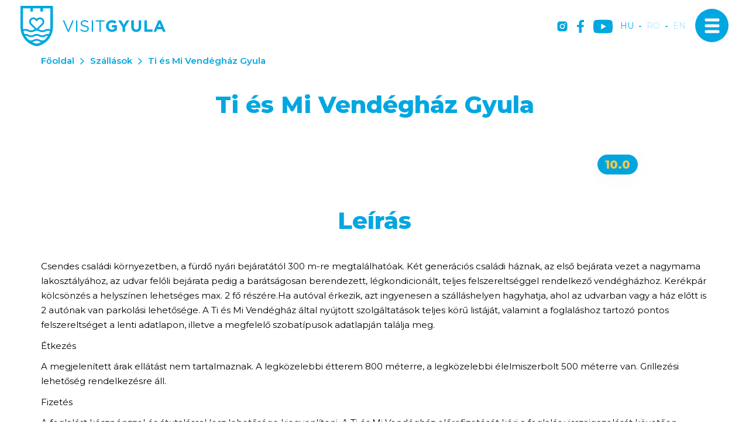

--- FILE ---
content_type: text/html; charset=UTF-8
request_url: https://www.visitgyula.com/hu/szallas/ti-es-mi-vendeghaz-gyula
body_size: 34168
content:
<!DOCTYPE html>
<html lang="hu">
<head>
    <meta property="og:image" content="https://www.visitgyula.com/media/thumbs/ti/es/mi/ti-es-mi-vendeghaz-gyula-d14f5e49-6073466.jpg" />
<meta property="og:title" content="Ti és Mi Vendégház Gyula" />
<meta property="og:description" content="Csendes családi környezetben, a fürdő nyári bejáratától 300 m-re megtalálhatóak. Két generációs családi háznak, az első bejárata vezet a nagymama…" />
<meta property="og:url" content="https://www.visitgyula.com/hu/szallas/ti-es-mi-vendeghaz-gyula" />
<meta property="og:site_name" content="Visit Gyula" />
<meta property="article:modified_time" content="2025-12-04T20:22:18+01:00" />
<meta property="article:published_time" content="2025-12-04T20:22:18+01:00" />
<meta charset="utf-8" />
<meta name="description" content="Csendes családi környezetben, a fürdő nyári bejáratától 300 m-re megtalálhatóak. Két generációs családi háznak, az első bejárata vezet a nagymama…" />
<meta name="keywords" content="" />
<meta name="language" content="hu" />
<meta name="IE=edge" http-equiv="X-UA-Compatible" />
<meta name="viewport" content="width=device-width, initial-scale=1" />
<meta http-equiv="Content-Style-Type" content="text/css" />
<meta name="Robots" content="all" />
<meta name="apple-mobile-web-app-capable" content="yes" />
<meta name="mobile-web-app-capable" content="yes" />
<meta name="apple-mobile-web-app-status-bar-style" content="black" />
<meta name="generator" content="QARD™ System" />
<meta name="msapplication-TileColor" content="#00A7E1" />
<meta name="msapplication-TileImage" content="/msite/198/favicon/9/mstile-144x144.png" />
<meta name="msapplication-config" content="/msite/198/favicon/9/browserconfig.xml" />
<meta name="theme-color" content="#00A7E1" />
<link rel="canonical" href="https://www.visitgyula.com/hu/szallas/ti-es-mi-vendeghaz-gyula" />
<link as="style" rel="preload" href="/msite/198/css/style_9_c140d8f7f48ea69f1e1ecde8ecb5aad5.min.css" />
<link rel="stylesheet" type="text/css" href="/msite/198/css/style_9_c140d8f7f48ea69f1e1ecde8ecb5aad5.min.css" />
<link sizes="57x57" rel="apple-touch-icon" href="/msite/198/favicon/9/apple-touch-icon-57x57.png" />
<link sizes="60x60" rel="apple-touch-icon" href="/msite/198/favicon/9/apple-touch-icon-60x60.png" />
<link sizes="72x72" rel="apple-touch-icon" href="/msite/198/favicon/9/apple-touch-icon-72x72.png" />
<link sizes="76x76" rel="apple-touch-icon" href="/msite/198/favicon/9/apple-touch-icon-76x76.png" />
<link sizes="114x114" rel="apple-touch-icon" href="/msite/198/favicon/9/apple-touch-icon-114x114.png" />
<link sizes="120x120" rel="apple-touch-icon" href="/msite/198/favicon/9/apple-touch-icon-120x120.png" />
<link sizes="144x144" rel="apple-touch-icon" href="/msite/198/favicon/9/apple-touch-icon-144x144.png" />
<link sizes="152x152" rel="apple-touch-icon" href="/msite/198/favicon/9/apple-touch-icon-152x152.png" />
<link sizes="180x180" rel="apple-touch-icon" href="/msite/198/favicon/9/apple-touch-icon-180x180.png" />
<link sizes="192x192" rel="icon" type="image/png" href="/msite/198/favicon/9/android-chrome-192x192.png" />
<link rel="manifest" href="/msite/198/favicon/9/manifest.json" />
<link rel="shortcut icon" href="/msite/198/favicon/9/favicon.ico" />
<link rel="stylesheet" type="text/css" href="/theme/visitgyula/js/bootstrap-datetimepicker/css/bootstrap-datetimepicker.css" />
<link rel="stylesheet" type="text/css" href="/theme/visitgyula/js/photoswipe/photoswipe.css" />
<link rel="stylesheet" type="text/css" href="/theme/visitgyula/js/photoswipe/default-skin/default-skin.css" />
<link rel="stylesheet" type="text/css" href="/theme/visitgyula/js/select2/css/select2.min.css" />
<link rel="stylesheet" type="text/css" href="/theme/visitgyula/js/dropzone.css" />
<script type="text/javascript" src="/assets/nls/nls1c6bc076a1e767493b81f6282842afde.min.js"></script>
<title>Ti és Mi Vendégház Gyula</title>
	<script defer type="text/javascript" src="https://maps.googleapis.com/maps/api/js?key=AIzaSyBx50-H40HsHAVngfiEak58CgANmeahOw4&libraries=places,geocode,visualization&language=hu"></script><script defer type="text/javascript" src="/theme/visitgyula/js/gmap3.min.js"></script>    <link rel="preload" href="/fonts/weather-icons/weathericons-regular-webfont.woff2" as="font" type="font/woff2" crossorigin>
    <link rel="preconnect" href="https://fonts.googleapis.com">
    <link rel="preconnect" href="https://fonts.gstatic.com" crossorigin>
    <link defer href="https://fonts.googleapis.com/css2?family=Montserrat:wght@300;400;600;700;800&display=swap" rel="stylesheet">
    <meta content='width=device-width, initial-scale=1, maximum-scale=1, user-scalable=no' name='viewport'>
    <meta name="google-site-verification" content="0kO4dAhsgy1eeL6Z8JNJ6keQfm0pYSBGCEu2wwSbF9c" />
    <meta name="google-site-verification" content="yN9ACA6z4z8El8WoJITn3WUdQ7UO1VB-O9zRw88v3cA" />
    <meta name="google-site-verification" content="U9o3OrpHxc8nFtAIuHzOGPL863GXNQMnpiwMWLE8Ti4" />
	<!--[if lt IE 9]>
	<script defer src="https://oss.maxcdn.com/libs/html5shiv/3.7.0/html5shiv.js"></script>
	<script defer src="https://oss.maxcdn.com/libs/respond.js/1.3.0/respond.min.js"></script>
	<![endif]-->
 </head><body class="sub-page">
        <div class="main-container with-header">
    <a id="top"></a>
<div id="fb-root"></div>
<div class="header-container">
<header class="sticky">
    <div class="head">
      <a href="/hu" class="logo"><span class="first"><svg width="248" height="69" viewBox="0 0 248 69" fill="none" xmlns="http://www.w3.org/2000/svg">
<g clip-path="url(#clip0_673_278)">
<path d="M146.13 34.5541V34.5C146.119 33.1672 146.377 31.8459 146.886 30.6143C147.396 29.3826 148.148 28.2657 149.098 27.3296C150.048 26.3935 151.176 25.6572 152.415 25.1644C153.655 24.6716 154.981 24.4322 156.315 24.4605C159.812 24.4605 161.924 25.4017 163.949 27.1218L161.242 30.3674C159.742 29.1178 158.41 28.3984 156.163 28.3984C153.05 28.3984 150.581 31.1463 150.581 34.4459V34.5C150.581 38.0484 153.022 40.6557 156.466 40.6557C157.902 40.6997 159.315 40.2909 160.505 39.4873V36.7178H156.206V33.0287H164.642V41.4617C162.338 43.4548 159.39 44.548 156.342 44.5395C150.294 44.5395 146.13 40.2933 146.13 34.5541Z" fill="#00A7E1"/>
<path d="M174.394 36.5501L166.927 24.7959H171.925L176.56 32.5852L181.281 24.7959H186.155L178.682 36.469V44.2042H174.405L174.394 36.5501Z" fill="#00A7E1"/>
<path d="M189.354 35.8848V24.7959H193.627V35.7766C193.627 38.9356 195.208 40.5746 197.818 40.5746C200.427 40.5746 202.014 38.9897 202.014 35.9118V24.7959H206.297V35.7496C206.297 41.6294 202.994 44.5125 197.774 44.5125C192.555 44.5125 189.354 41.5969 189.354 35.8848Z" fill="#00A7E1"/>
<path d="M211.711 24.7959H215.984V40.3258H225.67V44.2042H211.711V24.7959Z" fill="#00A7E1"/>
<path d="M235.73 24.6553H239.672L247.989 44.2042H243.522L241.746 39.8768H233.537L231.761 44.2042H227.43L235.73 24.6553ZM240.23 36.0795L237.647 29.7832L235.064 36.0795H240.23Z" fill="#00A7E1"/>
<path d="M72.3716 24.7959H74.8136L81.7226 41.5158L88.6641 24.7959H91.0249L82.6702 44.3556H80.7263L72.3716 24.7959Z" fill="#00A7E1"/>
<path d="M94.9775 24.7959H97.1705V44.2042H94.9775V24.7959Z" fill="#00A7E1"/>
<path d="M102.168 41.3751L103.528 39.7523C105.553 41.5806 107.496 42.5002 110.187 42.5002C112.797 42.5002 114.519 41.11 114.519 39.1951V39.1411C114.519 37.3398 113.545 36.312 109.467 35.452C104.995 34.4837 102.97 33.0395 102.97 29.8534V29.7993C102.97 26.7485 105.677 24.4983 109.354 24.4983C111.846 24.428 114.276 25.2772 116.181 26.8838L114.909 28.5769C113.343 27.2276 111.34 26.4915 109.272 26.5051C106.744 26.5051 105.136 27.8953 105.136 29.6425V29.6966C105.136 31.5249 106.137 32.5526 110.409 33.483C114.682 34.4134 116.739 35.9713 116.739 38.9463V39.0004C116.739 42.3325 113.961 44.4962 110.106 44.4962C107.155 44.5243 104.309 43.4051 102.168 41.3751Z" fill="#00A7E1"/>
<path d="M121.829 24.7959H123.994V44.2042H121.829V24.7959Z" fill="#00A7E1"/>
<path d="M134.889 26.8189H128.391V24.7959H143.655V26.8189H137.157V44.2042H134.937L134.889 26.8189Z" fill="#00A7E1"/>
<path d="M1.1531e-05 0V36.1444C-0.00128811 37.699 0.107274 39.2517 0.324888 40.7909C0.475516 41.8825 0.681537 42.9657 0.942154 44.0365C1.34865 45.6971 1.88081 47.3246 2.53405 48.9048C2.95097 49.9001 3.41663 50.8845 3.91478 51.8149C6.27879 56.2405 9.61087 60.077 13.6633 63.0391C17.7158 66.0012 22.3844 68.0128 27.3221 68.9243L27.712 68.9946L28.1018 68.9243C33.2593 67.9695 38.1202 65.8184 42.2935 62.6442L42.4343 62.536C44.3918 61.0233 46.1767 59.3 47.7569 57.3972C49.1903 55.6707 50.4456 53.8041 51.5038 51.8257C52.0452 50.8575 52.4892 49.873 52.8953 48.8993C53.5452 47.319 54.0737 45.6915 54.4764 44.031C54.7363 42.9492 54.9475 41.8674 55.0991 40.7855C55.3167 39.2426 55.4253 37.6863 55.424 36.1282V0H1.1531e-05ZM4.3317 4.32738H17.0398V9.86101H21.3715V4.32738H34.0958V9.86101H38.4275V4.32738H51.1139V36.1444C51.112 37.4435 51.0234 38.741 50.8486 40.0282C49.3236 39.5021 47.7052 39.3006 46.0976 39.4366C44.49 39.5726 42.9286 40.0432 41.5138 40.818C40.4981 41.4205 39.3565 41.7797 38.1784 41.8674C37.9456 41.8674 37.6803 41.8998 37.3717 41.8998C35.9181 41.9372 34.4837 41.5621 33.2349 40.818C32.497 40.4109 31.7208 40.0775 30.9174 39.8227L38.5466 32.2173C39.2346 31.5292 39.7784 30.7111 40.1463 29.8107C40.5141 28.9103 40.6986 27.9456 40.6891 26.9731C40.6795 26.0007 40.476 25.0398 40.0905 24.1468C39.705 23.2538 39.1451 22.4465 38.4437 21.7721C37.0219 20.4507 35.14 19.7356 33.1984 19.7791C31.2569 19.8225 29.4089 20.621 28.0477 22.0047L27.712 22.3401L27.3763 22.0047C26.0134 20.6219 24.1648 19.8241 22.2228 19.7807C20.2808 19.7373 18.3982 20.4516 16.9748 21.7721C16.2738 22.4469 15.7144 23.2545 15.3293 24.1477C14.9443 25.0409 14.7413 26.0018 14.7322 26.9743C14.7231 27.9468 14.9082 28.9113 15.2765 29.8115C15.6448 30.7117 16.189 31.5296 16.8774 32.2173L24.512 39.8389C23.7094 40.0912 22.9347 40.4247 22.1999 40.8342C20.9491 41.5782 19.513 41.9533 18.0577 41.916C17.7491 41.916 17.5163 41.916 17.2455 41.8836C16.0677 41.7887 14.9288 41.4181 13.921 40.8017C12.2443 39.8338 10.3341 39.3436 8.39807 39.3845C7.10637 39.3596 5.82123 39.5742 4.60784 40.0174C4.42975 38.734 4.3375 37.4401 4.3317 36.1444V4.32738ZM48.5691 48.088C48.0659 48.0286 47.5597 47.9979 47.053 47.996C45.1184 47.9533 43.2095 48.4437 41.5355 49.4132C40.2843 50.1564 38.8485 50.5314 37.3933 50.4951C36.2049 50.5338 35.0249 50.2832 33.955 49.7648C33.706 49.6458 33.4623 49.5214 33.2186 49.397C31.548 48.4294 29.6426 47.9409 27.712 47.9852C25.7807 47.9377 23.8737 48.4225 22.1999 49.3862C21.9563 49.5106 21.718 49.635 21.4635 49.754C20.3988 50.2633 19.2267 50.5083 18.0469 50.468C16.5934 50.5051 15.159 50.13 13.9101 49.3862C12.2338 48.4175 10.3234 47.9272 8.38724 47.969C7.88235 47.971 7.37797 48.0017 6.87657 48.0609C6.75745 47.7905 6.63291 47.52 6.5192 47.2495C5.95182 45.8897 5.49021 44.4881 5.13848 43.0574C6.15915 42.6019 7.26994 42.3837 8.38724 42.4191C9.84079 42.382 11.2751 42.7571 12.524 43.5009C13.8904 44.2971 15.4194 44.7742 16.9965 44.8965C17.3105 44.8965 17.6571 44.9344 18.0469 44.9344C19.9832 44.9778 21.8941 44.4874 23.5698 43.5172C24.8192 42.7698 26.2563 42.3945 27.712 42.4353C29.1659 42.3952 30.601 42.7705 31.8488 43.5172C33.5251 44.4723 35.4317 44.9494 37.3608 44.8965C37.7561 44.8965 38.1026 44.8965 38.4058 44.8587C39.9839 44.7403 41.5147 44.2669 42.8837 43.4739C44.1326 42.73 45.5669 42.3549 47.0205 42.3921C48.1381 42.3534 49.2496 42.5718 50.2693 43.0303C49.9201 44.4623 49.4621 45.8655 48.8994 47.2279C48.7965 47.5254 48.6719 47.7959 48.5474 48.0663L48.5691 48.088ZM19.0107 30.0969C18.6057 29.6904 18.2855 29.2076 18.069 28.6764C17.8524 28.1452 17.7437 27.5763 17.7491 27.0028C17.7507 26.429 17.8686 25.8614 18.0957 25.3343C18.3228 24.8072 18.6543 24.3315 19.0703 23.9358C19.8594 23.1808 20.9124 22.7635 22.005 22.7728C23.2251 22.7778 24.3935 23.2661 25.2538 24.1305L27.7174 26.5863L30.1811 24.1305C30.9832 23.2997 32.0783 22.8144 33.2332 22.778C34.3881 22.7417 35.5116 23.1571 36.3645 23.9358C36.7769 24.3344 37.1059 24.8109 37.3324 25.3376C37.5589 25.8643 37.6784 26.4307 37.6839 27.0039C37.6895 27.5771 37.5809 28.1457 37.3647 28.6767C37.1484 29.2077 36.8287 29.6904 36.4241 30.0969L27.7174 38.7895L19.0107 30.0969ZM27.712 64.6185C25.0118 64.0899 22.4009 63.1792 19.9583 61.9139C21.2282 61.7052 22.451 61.273 23.5698 60.6373C24.8175 59.8907 26.2527 59.5154 27.7066 59.5555C29.1623 59.5147 30.5993 59.89 31.8488 60.6373C32.968 61.2761 34.1932 61.7085 35.4657 61.9139C33.023 63.1792 30.4122 64.0899 27.712 64.6185ZM44.4377 54.6331C43.3456 55.9522 42.1389 57.1723 40.8316 58.2789C39.7528 58.8064 38.5613 59.0626 37.3608 59.0254C35.9051 59.0662 34.4681 58.6909 33.2186 57.9436C31.5412 56.978 29.6312 56.4898 27.6957 56.5318C25.7694 56.4942 23.8692 56.9823 22.1999 57.9436C20.9505 58.6909 19.5134 59.0662 18.0577 59.0254C16.869 59.0609 15.6893 58.8085 14.6195 58.2897C12.1481 56.218 10.0431 53.7458 8.39266 50.9765C9.84455 50.9389 11.2773 51.3141 12.524 52.0583C14.2003 53.027 16.1108 53.5173 18.0469 53.4755C19.6695 53.5172 21.2787 53.1724 22.7414 52.4694C23.0229 52.3342 23.2828 52.1936 23.5698 52.0529C24.8187 51.3091 26.253 50.934 27.7066 50.9711C29.1584 50.9344 30.5908 51.3095 31.8379 52.0529C32.1087 52.1936 32.3794 52.3342 32.6664 52.4694C34.129 53.1724 35.7382 53.5172 37.3608 53.4755C39.2971 53.5181 41.2077 53.0278 42.8837 52.0583C44.1325 51.3142 45.5669 50.9391 47.0205 50.9765C46.2567 52.261 45.3931 53.4836 44.4377 54.6331Z" fill="#00A7E1"/>
</g>
<defs>
<clipPath id="clip0_673_278">
<rect width="248" height="69" fill="white"/>
</clipPath>
</defs>
</svg></span></a>
      <div class="mobile-header hidden">
        <div class="mobilemenu"><svg width="24" height="22" viewBox="0 0 24 22" fill="none" xmlns="http://www.w3.org/2000/svg">
<path d="M2 20H22M2 11H22M2 2H22" stroke="#010104" stroke-width="4" stroke-linecap="round" stroke-linejoin="round"/>
</svg>
</div>
      </div>
      <div class="mobile-header navbar-toggle navbar-open-button"><span class="icon-txt hidden"><span class="one">Menü</span><span class="two">Bezár</span></span><span class="icon-bar first"></span><span class="icon-bar center"></span><span class="icon-bar last"></span></div>
      <div class="social">
          <a href="https://www.instagram.com/visitgyula/" target="_blank" title="instagram"><svg width="18" height="18" viewBox="0 0 18 18" fill="none" xmlns="http://www.w3.org/2000/svg">
<path d="M8.99999 6.13606C7.42303 6.13606 6.13612 7.42298 6.13612 8.99993C6.13612 10.5769 7.42303 11.8638 8.99999 11.8638C10.5769 11.8638 11.8639 10.5769 11.8639 8.99993C11.8639 7.42298 10.5769 6.13606 8.99999 6.13606ZM17.5894 8.99993C17.5894 7.81399 17.6002 6.6388 17.5336 5.45501C17.467 4.08001 17.1533 2.8597 16.1478 1.85423C15.1402 0.84661 13.9221 0.535087 12.5471 0.468486C11.3611 0.401884 10.1859 0.412626 9.00213 0.412626C7.8162 0.412626 6.641 0.401884 5.45721 0.468486C4.08221 0.535087 2.8619 0.848759 1.85643 1.85423C0.848808 2.86184 0.537285 4.08001 0.470683 5.45501C0.404081 6.64094 0.414824 7.81614 0.414824 8.99993C0.414824 10.1837 0.404081 11.3611 0.470683 12.5448C0.537285 13.9198 0.850957 15.1402 1.85643 16.1456C2.86404 17.1532 4.08221 17.4648 5.45721 17.5314C6.64315 17.598 7.81834 17.5872 9.00213 17.5872C10.1881 17.5872 11.3633 17.598 12.5471 17.5314C13.9221 17.4648 15.1424 17.1511 16.1478 16.1456C17.1555 15.138 17.467 13.9198 17.5336 12.5448C17.6023 11.3611 17.5894 10.1859 17.5894 8.99993ZM8.99999 13.4064C6.56151 13.4064 4.59354 11.4384 4.59354 8.99993C4.59354 6.56145 6.56151 4.59348 8.99999 4.59348C11.4385 4.59348 13.4064 6.56145 13.4064 8.99993C13.4064 11.4384 11.4385 13.4064 8.99999 13.4064ZM13.5869 5.44212C13.0176 5.44212 12.5578 4.98235 12.5578 4.41302C12.5578 3.84368 13.0176 3.38391 13.5869 3.38391C14.1562 3.38391 14.616 3.84368 14.616 4.41302C14.6162 4.54821 14.5897 4.6821 14.538 4.80704C14.4864 4.93197 14.4106 5.04548 14.315 5.14108C14.2194 5.23667 14.1059 5.31247 13.9809 5.36413C13.856 5.41578 13.7221 5.44229 13.5869 5.44212Z" fill="white"/>
</svg>
</a><a href="https://www.facebook.com/Gyula.varos" target="_blank" title="facebook"><svg width="12" height="22" viewBox="0 0 12 22" fill="none" xmlns="http://www.w3.org/2000/svg">
<path d="M11.2137 12.3747L11.8356 8.39325H7.94521V5.81071C7.94521 4.7212 8.48767 3.6586 10.2301 3.6586H12V0.269014C12 0.269014 10.3945 0 8.86028 0C5.6548 0 3.56164 1.90731 3.56164 5.35877V8.39325H0V12.3747H3.56164V22C4.33759 22 5.00822 22 5.75343 22C6.49863 22 7.2 22 7.94521 22V12.3747H11.2137Z" fill="white"/>
</svg>
</a><a href="https://www.youtube.com/c/visitgyulahungary" target="_blank" title="YouTube" class="youtube"><svg width="33" height="24" viewBox="0 0 33 24" fill="none" xmlns="http://www.w3.org/2000/svg">
<path class="path1" d="M32.3203 4.31526C31.9397 2.90175 30.8252 1.78726 29.4117 1.4067C26.8294 0.699951 16.4999 0.699951 16.4999 0.699951C16.4999 0.699951 6.17048 0.699951 3.58812 1.37952C2.2018 1.76008 1.06013 2.90175 0.679569 4.31526C0 6.89762 0 12.2526 0 12.2526C0 12.2526 0 17.6348 0.679569 20.19C1.06013 21.6035 2.17462 22.718 3.58812 23.0985C6.19767 23.8053 16.4999 23.8053 16.4999 23.8053C16.4999 23.8053 26.8294 23.8053 29.4117 23.1257C30.8252 22.7452 31.9397 21.6307 32.3203 20.2172C32.9999 17.6348 32.9999 12.2798 32.9999 12.2798C32.9999 12.2798 33.027 6.89762 32.3203 4.31526Z" fill="#ffffff"/>
<path class="path2" d="M13.2109 17.1999L21.8007 12.2527L13.2109 7.30542V17.1999Z" fill="#00A7E1"/>
</svg></a>
      </div>
      <div class="language-switch">
          <a href="javascript:void()" class="active">hu</a>-<a href="https://www.visitgyula.com/ro/szallas/ti-es-mi-vendeghaz-gyula-532640-3">ro</a>-<a href="https://www.visitgyula.com/en/accommodation/ti-es-mi-vendeghaz-gyula-532640">en</a>      </div>
      
</div>
<div class="navbar-panel v-slide">
        <div class="left" style="background-image:url(https://gyula.qard.hu/msite/198/og_image_528.jpg);"></div>
    <div class="right">
        <div class="social">
          <a href="https://www.instagram.com/visitgyula/" target="_blank" title="instagram"><svg width="18" height="18" viewBox="0 0 18 18" fill="none" xmlns="http://www.w3.org/2000/svg">
<path d="M8.99999 6.13606C7.42303 6.13606 6.13612 7.42298 6.13612 8.99993C6.13612 10.5769 7.42303 11.8638 8.99999 11.8638C10.5769 11.8638 11.8639 10.5769 11.8639 8.99993C11.8639 7.42298 10.5769 6.13606 8.99999 6.13606ZM17.5894 8.99993C17.5894 7.81399 17.6002 6.6388 17.5336 5.45501C17.467 4.08001 17.1533 2.8597 16.1478 1.85423C15.1402 0.84661 13.9221 0.535087 12.5471 0.468486C11.3611 0.401884 10.1859 0.412626 9.00213 0.412626C7.8162 0.412626 6.641 0.401884 5.45721 0.468486C4.08221 0.535087 2.8619 0.848759 1.85643 1.85423C0.848808 2.86184 0.537285 4.08001 0.470683 5.45501C0.404081 6.64094 0.414824 7.81614 0.414824 8.99993C0.414824 10.1837 0.404081 11.3611 0.470683 12.5448C0.537285 13.9198 0.850957 15.1402 1.85643 16.1456C2.86404 17.1532 4.08221 17.4648 5.45721 17.5314C6.64315 17.598 7.81834 17.5872 9.00213 17.5872C10.1881 17.5872 11.3633 17.598 12.5471 17.5314C13.9221 17.4648 15.1424 17.1511 16.1478 16.1456C17.1555 15.138 17.467 13.9198 17.5336 12.5448C17.6023 11.3611 17.5894 10.1859 17.5894 8.99993ZM8.99999 13.4064C6.56151 13.4064 4.59354 11.4384 4.59354 8.99993C4.59354 6.56145 6.56151 4.59348 8.99999 4.59348C11.4385 4.59348 13.4064 6.56145 13.4064 8.99993C13.4064 11.4384 11.4385 13.4064 8.99999 13.4064ZM13.5869 5.44212C13.0176 5.44212 12.5578 4.98235 12.5578 4.41302C12.5578 3.84368 13.0176 3.38391 13.5869 3.38391C14.1562 3.38391 14.616 3.84368 14.616 4.41302C14.6162 4.54821 14.5897 4.6821 14.538 4.80704C14.4864 4.93197 14.4106 5.04548 14.315 5.14108C14.2194 5.23667 14.1059 5.31247 13.9809 5.36413C13.856 5.41578 13.7221 5.44229 13.5869 5.44212Z" fill="white"/>
</svg>
</a><a href="https://www.facebook.com/Gyula.varos" target="_blank" title="facebook"><svg width="12" height="22" viewBox="0 0 12 22" fill="none" xmlns="http://www.w3.org/2000/svg">
<path d="M11.2137 12.3747L11.8356 8.39325H7.94521V5.81071C7.94521 4.7212 8.48767 3.6586 10.2301 3.6586H12V0.269014C12 0.269014 10.3945 0 8.86028 0C5.6548 0 3.56164 1.90731 3.56164 5.35877V8.39325H0V12.3747H3.56164V22C4.33759 22 5.00822 22 5.75343 22C6.49863 22 7.2 22 7.94521 22V12.3747H11.2137Z" fill="white"/>
</svg>
</a><a href="https://www.youtube.com/c/visitgyulahungary" target="_blank" title="YouTube"  class="youtube"><svg width="33" height="24" viewBox="0 0 33 24" fill="none" xmlns="http://www.w3.org/2000/svg">
<path class="path1" d="M32.3203 4.31526C31.9397 2.90175 30.8252 1.78726 29.4117 1.4067C26.8294 0.699951 16.4999 0.699951 16.4999 0.699951C16.4999 0.699951 6.17048 0.699951 3.58812 1.37952C2.2018 1.76008 1.06013 2.90175 0.679569 4.31526C0 6.89762 0 12.2526 0 12.2526C0 12.2526 0 17.6348 0.679569 20.19C1.06013 21.6035 2.17462 22.718 3.58812 23.0985C6.19767 23.8053 16.4999 23.8053 16.4999 23.8053C16.4999 23.8053 26.8294 23.8053 29.4117 23.1257C30.8252 22.7452 31.9397 21.6307 32.3203 20.2172C32.9999 17.6348 32.9999 12.2798 32.9999 12.2798C32.9999 12.2798 33.027 6.89762 32.3203 4.31526Z" fill="#00A7E1"/>
<path class="path2" d="M13.2109 17.1999L21.8007 12.2527L13.2109 7.30542V17.1999Z" fill="#fff"/>
</svg></a>
      </div>
      <div class="language-switch">
          <a href="javascript:void()" class="active">hu</a>-<a href="https://www.visitgyula.com/ro/szallas/ti-es-mi-vendeghaz-gyula-532640-3">ro</a>-<a href="https://www.visitgyula.com/en/accommodation/ti-es-mi-vendeghaz-gyula-532640">en</a>      </div>
        <div class="menu-container">
            <div class="menu-title">Menü</div>
            <ul class="nav navbar-nav">
<li class="">
<a data-id="53" href="https://www.visitgyula.com/hu/esemenyek">Események</a></li><li class="">
<a data-id="130" href="https://www.visitgyula.com/hu/turautvonalak">Túraútvonalak</a></li><li class="">
<a data-id="64" href="https://www.visitgyula.com/hu/latnivalok">Látnivalók</a></li><li class="">
<a data-id="127" href="https://www.visitgyula.com/hu/visit-gyula-card">Visit Gyula Card</a></li><li class="">
<a data-id="67" href="https://www.visitgyula.com/hu/szallasok">Szállásfoglalás</a></li><li class="">
<a data-id="95" href="https://www.visitgyula.com/hu/gyulai-tourinform-iroda">Tourinform iroda</a></li><li class="">
<a data-id="62" href="https://www.visitgyula.com/hu/etel-es-ital">Étel és ital</a></li><li class="">
<a data-id="66" href="https://www.visitgyula.com/hu/hasznos-informaciok">Hasznos információk</a></li><li class="">
<a data-id="65" href="https://www.visitgyula.com/hu/aktiv-pihenes">Aktív pihenés</a></li><li class="">
<a data-id="124" href="https://www.visitgyula.com/hu/gyogyhely-vedjegy">Gyula gyógyhely</a></li>    
</ul>            </div>
    </div>
    <a href="/hu" class="logo"><span class="first"><img src="/theme/visitgyula/pics/logo-white.png"></span></a>
      
</div></header>
</div>
<a class="infoblokk" href="https://www.visitgyula.com/hu/szechenyi-2020-1"><img src="/theme/visitgyula/pics/infoblokk_kedv_final_CMYK_ERFA.png"></a>
    


<div id="block_557" class="page-block"
                 data-friendly-id="adatlap"
                 data-id="557"
                 data-title="Adatlap"
                 data-datasource-id="470"
                 data-type="dynamicfeed"
                 data-sync="true"
                 data-dynamic-type="text"><div class="content-col">
<div class="dynamic-content">
<!-- =========== MAIN ========== -->
        <main class="room_page">
            <div class="container">
                <div class="row">
                    <div class="col-md-12">
                        <div class="breadcrumb-content">
                            <a href="/">Főoldal</a><a href="https://www.visitgyula.com/hu/szallasok">Szállások</a><span>Ti és Mi Vendégház Gyula</span>
                        </div> 
                        <h1 class="text-center">Ti és Mi Vendégház Gyula</h1>
                    </div>
                </div>
            </div>
        </main>
        <main class="room_page">
            
                        
                                <!-- ITEM -->
                                
                                <div class="container"><div class="slider">
                            <div id="slider-larg" class="owl-carousel image-gallery szallaspage-owl"><img src="/media/thumbs/ht/tp/si/httpsiszalashuhotels1278520original31648616jpg-c26b8634-6062973.jpg" alt="Ti és Mi Vendégház Gyula - 1"><img src="/media/thumbs/ht/tp/si/httpsiszalashuhotels1278520original31648617jpg-c26b8634-6062974.jpg" alt="Ti és Mi Vendégház Gyula - 2"><img src="/media/thumbs/ht/tp/si/httpsiszalashuhotels1278520original39967589jpg-c26b8634-6062975.jpg" alt="Ti és Mi Vendégház Gyula - 3"><img src="/media/thumbs/ht/tp/si/httpsiszalashuhotels1278520original39967590jpg-63cdebc2-6062976.jpg" alt="Ti és Mi Vendégház Gyula - 4"><img src="/media/thumbs/ht/tp/si/httpsiszalashuhotels1278520original39967591jpg-63cdebc2-6062977.jpg" alt="Ti és Mi Vendégház Gyula - 5"><img src="/media/thumbs/ht/tp/si/httpsiszalashuhotels1278520original39967592jpg-63cdebc2-6062978.jpg" alt="Ti és Mi Vendégház Gyula - 6"><img src="/media/thumbs/ht/tp/si/httpsiszalashuhotels1278520original39967593jpg-63cdebc2-6062979.jpg" alt="Ti és Mi Vendégház Gyula - 7"><img src="/media/thumbs/ht/tp/si/httpsiszalashuhotels1278520original40104526jpg-63cdebc2-6062980.jpg" alt="Ti és Mi Vendégház Gyula - 8"><img src="/media/thumbs/ht/tp/si/httpsiszalashuhotels1278520original40104527jpg-3b9b505f-6062981.jpg" alt="Ti és Mi Vendégház Gyula - 9"></div>
                                      <div class="ratings">10.0</div>
                                    </div></div>                                
                            
        </main>
        <main class="room_page">
            <div class="container">
                <div class="row">
                    <div class="col-md-12">
                        <div class="article-content">
                        <div class="h1 text-center">Leírás</div>
                        <p>Csendes családi környezetben, a fürdő nyári bejáratától 300 m-re megtalálhatóak. Két generációs családi háznak, az első bejárata vezet a nagymama lakosztályához, az udvar felőli bejárata pedig a barátságosan berendezett, légkondicionált,  teljes felszereltséggel rendelkező vendégházhoz.  Kerékpár kölcsönzés a helyszínen lehetséges max. 2 fő részére.Ha autóval érkezik, azt ingyenesen a szálláshelyen hagyhatja, ahol az udvarban vagy  a  ház előtt is 2 autónak van parkolási lehetősége. A Ti és Mi Vendégház által nyújtott szolgáltatások teljes körű listáját, valamint a foglaláshoz tartozó pontos felszereltséget a lenti adatlapon, illetve a megfelelő szobatípusok adatlapján találja meg.</p><p>Étkezés<br></p><p>A megjelenített árak ellátást nem tartalmaznak. A legközelebbi étterem 800 méterre, a legközelebbi élelmiszerbolt 500 méterre van. Grillezési lehetőség rendelkezésre áll. </p><p>Fizetés<br></p><p>A foglalást készpénzzel és átutalással lesz lehetősége kiegyenlíteni. A Ti és Mi   Vendégház előrefizetését kéri a foglalás visszaigazolását követően. </p><p>Érkezés, nyitva tartás<br></p><p>A szobák elfoglalásának legkorábbi időpontja 15:00, az elhagyásának legkésőbbi időpontja pedig 10:00. <br></p><p>Magyarul, angolul és románul tudnak Önnel  kommunikálni. </p><p><br><br></p>                                                </div>
                        <div class="szallashu-content">
                        <script src="https://szallas.hu/plugin/javascript/1278520:2:1?key=3hrldg5g5vpyqeswks364ctc5q4yqyw3"></script>                        </div>
                        <div class="h1 text-center">Szolgáltatások</div>
                        <div class="services-content">
                            <div class="services-inner">
                        <div class="col-sm-6">
                                <h2 class="c_title">Szállástípus</h2><ul class="list-unstyled"><li><span>Vendégház</span></li></ul><h2 class="c_title">Helyszín jellemzői</h2><ul class="list-unstyled"><li><span>WIFI</span></li><li><span>Grillezési lehetőség</span></li></ul><h2 class="c_title">Fizetési módok</h2><ul class="list-unstyled"><li><span>Átutalás</span></li></ul>
                              </div><div class="col-sm-6">
                                <h2 class="c_title">TOP szolgáltatások</h2><ul class="list-unstyled"><li><span>Saját parkoló</span></li></ul><h2 class="c_title">Baba- és gyermekbarát</h2><ul class="list-unstyled"><li><span>Fürdetőkád</span></li></ul><h2 class="c_title">Ellátás</h2><ul class="list-unstyled"><li><span>Nincs ellátás</span></li></ul>
                              </div>                        </div>
                        </div>
                        <div class="h1 text-center">Térkép</div><div class="map-content">
                            <p>GPS: 46.641724 | 21.289705<br>Térképes elérhetőségek: <a href="#" class="btn-navigate" data-lat="46.641724" data-lng="21.289705">GPS koordináták alapján</a></p>
                            <div id="map"></div></div><section class="szallasajanlatok szallaspage">
                                <div class="h1 text-center">A visitgyula ajánlatai</div>
                                <div class="row">
                                 <div class="col-md-12">
                                  <div class="carousel-container">
					               <div class="owl-carousel szallaspage"><div class="item">
                                        		<div class="img" style="background-position:54% 21%">
                                        			<a href="https://www.visitgyula.com/hu/szallas/elizabeth-hotel-gyula"><picture><!--[if IE 9]><video style="display: none"><![endif]--><source sizes="500w" type="image/webp" data-srcset="/media/thumbs/el/iz/ab/elizabeth-hotel-gyula-186d44f0-6071857.webp 1x" /><source sizes="500w" type="image/jpeg" data-srcset="/media/thumbs/el/iz/ab/elizabeth-hotel-gyula-186d44f0-6071856.jpg 1x,/media/thumbs/el/iz/ab/elizabeth-hotel-gyula-186d44f0-6071856.jpg 500w" /><!--[if IE 9]></video><![endif]--><img class="img-responsive lazyload lazyload" width="500" height="480" data-sizes="auto" data-src="/media/thumbs/el/iz/ab/elizabeth-hotel-gyula-186d44f0-6071856.jpg" src="[data-uri]" alt="Elizabeth Hotel Gyula" /></picture></a>
                                        		</div>	
                                        		<div class="content">
                                        		 <div class="content-inner">
                                        		    <div class="category-cnt"><a class="category" href="https://www.visitgyula.com/hu/szallasok/hotel">Hotel</a>
                                            		    <span class="ratings">9.5</span>
                                        		    </div>
                                        			<div class="title">
                                        				<a href="https://www.visitgyula.com/hu/szallas/elizabeth-hotel-gyula">Elizabeth Hotel Gyula</a>
                                        			</div>
                                        			<div class="location"><span class="icon"><svg width="16" height="19" viewBox="0 0 16 19" fill="none" xmlns="http://www.w3.org/2000/svg">
                                        <path fill-rule="evenodd" clip-rule="evenodd" d="M8 1.45226C4.37241 1.45226 1.45455 4.33154 1.45455 7.85538C1.45455 10.5347 3.10485 12.9324 4.88022 14.7211C5.75612 15.6035 6.63461 16.3095 7.29487 16.7949C7.57671 17.0021 7.8176 17.1683 8 17.29C8.1824 17.1683 8.42329 17.0021 8.70513 16.7949C9.36539 16.3095 10.2439 15.6035 11.1198 14.7211C12.8951 12.9324 14.5455 10.5347 14.5455 7.85538C14.5455 4.33154 11.6276 1.45226 8 1.45226ZM8 18.1532C7.62582 18.7758 7.62561 18.7757 7.62537 18.7756L7.62302 18.7742L7.61759 18.7709L7.59896 18.7595C7.58315 18.7499 7.56064 18.736 7.53186 18.7179C7.47432 18.6819 7.39169 18.6293 7.28755 18.5609C7.07935 18.424 6.78471 18.2234 6.4324 17.9643C5.72902 17.4472 4.78933 16.6926 3.84706 15.7433C1.98606 13.8683 0 11.1171 0 7.85538C0 3.50447 3.59436 0 8 0C12.4056 0 16 3.50447 16 7.85538C16 11.1171 14.0139 13.8683 12.1529 15.7433C11.2107 16.6926 10.271 17.4472 9.5676 17.9643C9.21529 18.2234 8.92065 18.424 8.71245 18.5609C8.60831 18.6293 8.52568 18.6819 8.46814 18.7179C8.43936 18.736 8.41685 18.7499 8.40104 18.7595L8.38242 18.7709L8.37698 18.7742L8.37525 18.7752C8.37501 18.7754 8.37418 18.7758 8 18.1532ZM8 18.1532L8.37418 18.7758L8 19L7.62537 18.7756L8 18.1532Z" fill="#00A7E1"/>
                                        <path fill-rule="evenodd" clip-rule="evenodd" d="M8 9.43966C8.80332 9.43966 9.45455 8.78946 9.45455 7.98741C9.45455 7.18535 8.80332 6.53515 8 6.53515C7.19668 6.53515 6.54545 7.18535 6.54545 7.98741C6.54545 8.78946 7.19668 9.43966 8 9.43966ZM8 10.8919C9.60665 10.8919 10.9091 9.59152 10.9091 7.98741C10.9091 6.38329 9.60665 5.0829 8 5.0829C6.39335 5.0829 5.09091 6.38329 5.09091 7.98741C5.09091 9.59152 6.39335 10.8919 8 10.8919Z" fill="#00A7E1"/>
                                        </svg>
                                        </span><span class="text">5700 Gyula, Vár utca 1.</span>
                                        </div>
                                        </div>
                                        			<div class="desc">
                                        				<span class="fb">
                                        </span><a href="https://www.visitgyula.com/hu/szallas/elizabeth-hotel-gyula"><span>Részletek</span><i class="fa fa-arrow-right"></i></a>
                                                    </div>
                                        		</div>
                                        </div><div class="item">
                                        		<div class="img">
                                        			<a href="https://www.visitgyula.com/hu/szallas/corvin-hotel-gyula-5700-gyula-jokai-utca-utca-9-11"><picture><!--[if IE 9]><video style="display: none"><![endif]--><source sizes="500w" type="image/webp" data-srcset="/media/thumbs/co/rv/in/corvin-hotel-gyula-1cd91970-6071859.webp 1x" /><source sizes="500w" type="image/jpeg" data-srcset="/media/thumbs/co/rv/in/corvin-hotel-gyula-1cd91970-6071858.jpg 1x,/media/thumbs/co/rv/in/corvin-hotel-gyula-1cd91970-6071858.jpg 500w" /><!--[if IE 9]></video><![endif]--><img class="img-responsive lazyload lazyload" width="500" height="480" data-sizes="auto" data-src="/media/thumbs/co/rv/in/corvin-hotel-gyula-1cd91970-6071858.jpg" src="[data-uri]" alt="Corvin Hotel Gyula" /></picture></a>
                                        		</div>	
                                        		<div class="content">
                                        		 <div class="content-inner">
                                        		    <div class="category-cnt"><a class="category" href="https://www.visitgyula.com/hu/szallasok/hotel">Hotel</a>
                                            		    <span class="ratings">9.1</span>
                                        		    </div>
                                        			<div class="title">
                                        				<a href="https://www.visitgyula.com/hu/szallas/corvin-hotel-gyula-5700-gyula-jokai-utca-utca-9-11">Corvin Hotel Gyula</a>
                                        			</div>
                                        			<div class="location"><span class="icon"><svg width="16" height="19" viewBox="0 0 16 19" fill="none" xmlns="http://www.w3.org/2000/svg">
                                        <path fill-rule="evenodd" clip-rule="evenodd" d="M8 1.45226C4.37241 1.45226 1.45455 4.33154 1.45455 7.85538C1.45455 10.5347 3.10485 12.9324 4.88022 14.7211C5.75612 15.6035 6.63461 16.3095 7.29487 16.7949C7.57671 17.0021 7.8176 17.1683 8 17.29C8.1824 17.1683 8.42329 17.0021 8.70513 16.7949C9.36539 16.3095 10.2439 15.6035 11.1198 14.7211C12.8951 12.9324 14.5455 10.5347 14.5455 7.85538C14.5455 4.33154 11.6276 1.45226 8 1.45226ZM8 18.1532C7.62582 18.7758 7.62561 18.7757 7.62537 18.7756L7.62302 18.7742L7.61759 18.7709L7.59896 18.7595C7.58315 18.7499 7.56064 18.736 7.53186 18.7179C7.47432 18.6819 7.39169 18.6293 7.28755 18.5609C7.07935 18.424 6.78471 18.2234 6.4324 17.9643C5.72902 17.4472 4.78933 16.6926 3.84706 15.7433C1.98606 13.8683 0 11.1171 0 7.85538C0 3.50447 3.59436 0 8 0C12.4056 0 16 3.50447 16 7.85538C16 11.1171 14.0139 13.8683 12.1529 15.7433C11.2107 16.6926 10.271 17.4472 9.5676 17.9643C9.21529 18.2234 8.92065 18.424 8.71245 18.5609C8.60831 18.6293 8.52568 18.6819 8.46814 18.7179C8.43936 18.736 8.41685 18.7499 8.40104 18.7595L8.38242 18.7709L8.37698 18.7742L8.37525 18.7752C8.37501 18.7754 8.37418 18.7758 8 18.1532ZM8 18.1532L8.37418 18.7758L8 19L7.62537 18.7756L8 18.1532Z" fill="#00A7E1"/>
                                        <path fill-rule="evenodd" clip-rule="evenodd" d="M8 9.43966C8.80332 9.43966 9.45455 8.78946 9.45455 7.98741C9.45455 7.18535 8.80332 6.53515 8 6.53515C7.19668 6.53515 6.54545 7.18535 6.54545 7.98741C6.54545 8.78946 7.19668 9.43966 8 9.43966ZM8 10.8919C9.60665 10.8919 10.9091 9.59152 10.9091 7.98741C10.9091 6.38329 9.60665 5.0829 8 5.0829C6.39335 5.0829 5.09091 6.38329 5.09091 7.98741C5.09091 9.59152 6.39335 10.8919 8 10.8919Z" fill="#00A7E1"/>
                                        </svg>
                                        </span><span class="text">5700 Gyula, Jókai utca utca 9-11</span>
                                        </div>
                                        </div>
                                        			<div class="desc">
                                        				<span class="fb">
                                        </span><a href="https://www.visitgyula.com/hu/szallas/corvin-hotel-gyula-5700-gyula-jokai-utca-utca-9-11"><span>Részletek</span><i class="fa fa-arrow-right"></i></a>
                                                    </div>
                                        		</div>
                                        </div><div class="item">
                                        		<div class="img">
                                        			<a href="https://www.visitgyula.com/hu/szallas/hoforras-hotel-gyula"><picture><!--[if IE 9]><video style="display: none"><![endif]--><source sizes="500w" type="image/webp" data-srcset="/media/thumbs/ho/fo/rr/hoforras-hotel-gyula-077cf809-6071855.webp 1x" /><source sizes="500w" type="image/jpeg" data-srcset="/media/thumbs/ho/fo/rr/hoforras-hotel-gyula-077cf809-6071854.jpg 1x,/media/thumbs/ho/fo/rr/hoforras-hotel-gyula-077cf809-6071854.jpg 500w" /><!--[if IE 9]></video><![endif]--><img class="img-responsive lazyload lazyload" width="500" height="480" data-sizes="auto" data-src="/media/thumbs/ho/fo/rr/hoforras-hotel-gyula-077cf809-6071854.jpg" src="[data-uri]" alt="Hőforrás Hotel Gyula" /></picture></a>
                                        		</div>	
                                        		<div class="content">
                                        		 <div class="content-inner">
                                        		    <div class="category-cnt"><a class="category" href="https://www.visitgyula.com/hu/szallasok/hotel">Hotel</a>
                                            		    <span class="ratings">8.8</span>
                                        		    </div>
                                        			<div class="title">
                                        				<a href="https://www.visitgyula.com/hu/szallas/hoforras-hotel-gyula">Hőforrás Hotel Gyula</a>
                                        			</div>
                                        			<div class="location"><span class="icon"><svg width="16" height="19" viewBox="0 0 16 19" fill="none" xmlns="http://www.w3.org/2000/svg">
                                        <path fill-rule="evenodd" clip-rule="evenodd" d="M8 1.45226C4.37241 1.45226 1.45455 4.33154 1.45455 7.85538C1.45455 10.5347 3.10485 12.9324 4.88022 14.7211C5.75612 15.6035 6.63461 16.3095 7.29487 16.7949C7.57671 17.0021 7.8176 17.1683 8 17.29C8.1824 17.1683 8.42329 17.0021 8.70513 16.7949C9.36539 16.3095 10.2439 15.6035 11.1198 14.7211C12.8951 12.9324 14.5455 10.5347 14.5455 7.85538C14.5455 4.33154 11.6276 1.45226 8 1.45226ZM8 18.1532C7.62582 18.7758 7.62561 18.7757 7.62537 18.7756L7.62302 18.7742L7.61759 18.7709L7.59896 18.7595C7.58315 18.7499 7.56064 18.736 7.53186 18.7179C7.47432 18.6819 7.39169 18.6293 7.28755 18.5609C7.07935 18.424 6.78471 18.2234 6.4324 17.9643C5.72902 17.4472 4.78933 16.6926 3.84706 15.7433C1.98606 13.8683 0 11.1171 0 7.85538C0 3.50447 3.59436 0 8 0C12.4056 0 16 3.50447 16 7.85538C16 11.1171 14.0139 13.8683 12.1529 15.7433C11.2107 16.6926 10.271 17.4472 9.5676 17.9643C9.21529 18.2234 8.92065 18.424 8.71245 18.5609C8.60831 18.6293 8.52568 18.6819 8.46814 18.7179C8.43936 18.736 8.41685 18.7499 8.40104 18.7595L8.38242 18.7709L8.37698 18.7742L8.37525 18.7752C8.37501 18.7754 8.37418 18.7758 8 18.1532ZM8 18.1532L8.37418 18.7758L8 19L7.62537 18.7756L8 18.1532Z" fill="#00A7E1"/>
                                        <path fill-rule="evenodd" clip-rule="evenodd" d="M8 9.43966C8.80332 9.43966 9.45455 8.78946 9.45455 7.98741C9.45455 7.18535 8.80332 6.53515 8 6.53515C7.19668 6.53515 6.54545 7.18535 6.54545 7.98741C6.54545 8.78946 7.19668 9.43966 8 9.43966ZM8 10.8919C9.60665 10.8919 10.9091 9.59152 10.9091 7.98741C10.9091 6.38329 9.60665 5.0829 8 5.0829C6.39335 5.0829 5.09091 6.38329 5.09091 7.98741C5.09091 9.59152 6.39335 10.8919 8 10.8919Z" fill="#00A7E1"/>
                                        </svg>
                                        </span><span class="text">5700 Gyula, Rábai Miklós út 2.</span>
                                        </div>
                                        </div>
                                        			<div class="desc">
                                        				<span class="fb">
                                        </span><a href="https://www.visitgyula.com/hu/szallas/hoforras-hotel-gyula"><span>Részletek</span><i class="fa fa-arrow-right"></i></a>
                                                    </div>
                                        		</div>
                                        </div><div class="item">
                                        		<div class="img">
                                        			<a href="https://www.visitgyula.com/hu/szallas/park-hotel-gyula"><picture><!--[if IE 9]><video style="display: none"><![endif]--><source sizes="500w" type="image/webp" data-srcset="/media/thumbs/pa/rk/ho/park-hotel-gyula-a30e3da9-6071868.webp 1x" /><source sizes="500w" type="image/jpeg" data-srcset="/media/thumbs/pa/rk/ho/park-hotel-gyula-a30e3da9-6071867.jpg 1x,/media/thumbs/pa/rk/ho/park-hotel-gyula-a30e3da9-6071867.jpg 500w" /><!--[if IE 9]></video><![endif]--><img class="img-responsive lazyload lazyload" width="500" height="480" data-sizes="auto" data-src="/media/thumbs/pa/rk/ho/park-hotel-gyula-a30e3da9-6071867.jpg" src="[data-uri]" alt="Park Hotel Gyula" /></picture></a>
                                        		</div>	
                                        		<div class="content">
                                        		 <div class="content-inner">
                                        		    <div class="category-cnt"><a class="category" href="https://www.visitgyula.com/hu/szallasok/hotel">Hotel</a>
                                            		    <span class="ratings">9.5</span>
                                        		    </div>
                                        			<div class="title">
                                        				<a href="https://www.visitgyula.com/hu/szallas/park-hotel-gyula">Park Hotel Gyula</a>
                                        			</div>
                                        			<div class="location"><span class="icon"><svg width="16" height="19" viewBox="0 0 16 19" fill="none" xmlns="http://www.w3.org/2000/svg">
                                        <path fill-rule="evenodd" clip-rule="evenodd" d="M8 1.45226C4.37241 1.45226 1.45455 4.33154 1.45455 7.85538C1.45455 10.5347 3.10485 12.9324 4.88022 14.7211C5.75612 15.6035 6.63461 16.3095 7.29487 16.7949C7.57671 17.0021 7.8176 17.1683 8 17.29C8.1824 17.1683 8.42329 17.0021 8.70513 16.7949C9.36539 16.3095 10.2439 15.6035 11.1198 14.7211C12.8951 12.9324 14.5455 10.5347 14.5455 7.85538C14.5455 4.33154 11.6276 1.45226 8 1.45226ZM8 18.1532C7.62582 18.7758 7.62561 18.7757 7.62537 18.7756L7.62302 18.7742L7.61759 18.7709L7.59896 18.7595C7.58315 18.7499 7.56064 18.736 7.53186 18.7179C7.47432 18.6819 7.39169 18.6293 7.28755 18.5609C7.07935 18.424 6.78471 18.2234 6.4324 17.9643C5.72902 17.4472 4.78933 16.6926 3.84706 15.7433C1.98606 13.8683 0 11.1171 0 7.85538C0 3.50447 3.59436 0 8 0C12.4056 0 16 3.50447 16 7.85538C16 11.1171 14.0139 13.8683 12.1529 15.7433C11.2107 16.6926 10.271 17.4472 9.5676 17.9643C9.21529 18.2234 8.92065 18.424 8.71245 18.5609C8.60831 18.6293 8.52568 18.6819 8.46814 18.7179C8.43936 18.736 8.41685 18.7499 8.40104 18.7595L8.38242 18.7709L8.37698 18.7742L8.37525 18.7752C8.37501 18.7754 8.37418 18.7758 8 18.1532ZM8 18.1532L8.37418 18.7758L8 19L7.62537 18.7756L8 18.1532Z" fill="#00A7E1"/>
                                        <path fill-rule="evenodd" clip-rule="evenodd" d="M8 9.43966C8.80332 9.43966 9.45455 8.78946 9.45455 7.98741C9.45455 7.18535 8.80332 6.53515 8 6.53515C7.19668 6.53515 6.54545 7.18535 6.54545 7.98741C6.54545 8.78946 7.19668 9.43966 8 9.43966ZM8 10.8919C9.60665 10.8919 10.9091 9.59152 10.9091 7.98741C10.9091 6.38329 9.60665 5.0829 8 5.0829C6.39335 5.0829 5.09091 6.38329 5.09091 7.98741C5.09091 9.59152 6.39335 10.8919 8 10.8919Z" fill="#00A7E1"/>
                                        </svg>
                                        </span><span class="text">5700 Gyula, Part utca 15</span>
                                        </div>
                                        </div>
                                        			<div class="desc">
                                        				<span class="fb">
                                        </span><a href="https://www.visitgyula.com/hu/szallas/park-hotel-gyula"><span>Részletek</span><i class="fa fa-arrow-right"></i></a>
                                                    </div>
                                        		</div>
                                        </div><div class="item">
                                        		<div class="img">
                                        			<a href="https://www.visitgyula.com/hu/szallas/aqua-hotel-gyula-5700-gyula-part-utca-7c"><picture><!--[if IE 9]><video style="display: none"><![endif]--><source sizes="500w" type="image/webp" data-srcset="/media/thumbs/aq/ua/ho/aqua-hotel-gyula-551acbef-6071870.webp 1x" /><source sizes="500w" type="image/jpeg" data-srcset="/media/thumbs/aq/ua/ho/aqua-hotel-gyula-551acbef-6071869.jpg 1x,/media/thumbs/aq/ua/ho/aqua-hotel-gyula-551acbef-6071869.jpg 500w" /><!--[if IE 9]></video><![endif]--><img class="img-responsive lazyload lazyload" width="500" height="480" data-sizes="auto" data-src="/media/thumbs/aq/ua/ho/aqua-hotel-gyula-551acbef-6071869.jpg" src="[data-uri]" alt="Aqua Hotel Gyula" /></picture></a>
                                        		</div>	
                                        		<div class="content">
                                        		 <div class="content-inner">
                                        		    <div class="category-cnt"><a class="category" href="https://www.visitgyula.com/hu/szallasok/hotel">Hotel</a>
                                            		    <span class="ratings">9.2</span>
                                        		    </div>
                                        			<div class="title">
                                        				<a href="https://www.visitgyula.com/hu/szallas/aqua-hotel-gyula-5700-gyula-part-utca-7c">Aqua Hotel Gyula</a>
                                        			</div>
                                        			<div class="location"><span class="icon"><svg width="16" height="19" viewBox="0 0 16 19" fill="none" xmlns="http://www.w3.org/2000/svg">
                                        <path fill-rule="evenodd" clip-rule="evenodd" d="M8 1.45226C4.37241 1.45226 1.45455 4.33154 1.45455 7.85538C1.45455 10.5347 3.10485 12.9324 4.88022 14.7211C5.75612 15.6035 6.63461 16.3095 7.29487 16.7949C7.57671 17.0021 7.8176 17.1683 8 17.29C8.1824 17.1683 8.42329 17.0021 8.70513 16.7949C9.36539 16.3095 10.2439 15.6035 11.1198 14.7211C12.8951 12.9324 14.5455 10.5347 14.5455 7.85538C14.5455 4.33154 11.6276 1.45226 8 1.45226ZM8 18.1532C7.62582 18.7758 7.62561 18.7757 7.62537 18.7756L7.62302 18.7742L7.61759 18.7709L7.59896 18.7595C7.58315 18.7499 7.56064 18.736 7.53186 18.7179C7.47432 18.6819 7.39169 18.6293 7.28755 18.5609C7.07935 18.424 6.78471 18.2234 6.4324 17.9643C5.72902 17.4472 4.78933 16.6926 3.84706 15.7433C1.98606 13.8683 0 11.1171 0 7.85538C0 3.50447 3.59436 0 8 0C12.4056 0 16 3.50447 16 7.85538C16 11.1171 14.0139 13.8683 12.1529 15.7433C11.2107 16.6926 10.271 17.4472 9.5676 17.9643C9.21529 18.2234 8.92065 18.424 8.71245 18.5609C8.60831 18.6293 8.52568 18.6819 8.46814 18.7179C8.43936 18.736 8.41685 18.7499 8.40104 18.7595L8.38242 18.7709L8.37698 18.7742L8.37525 18.7752C8.37501 18.7754 8.37418 18.7758 8 18.1532ZM8 18.1532L8.37418 18.7758L8 19L7.62537 18.7756L8 18.1532Z" fill="#00A7E1"/>
                                        <path fill-rule="evenodd" clip-rule="evenodd" d="M8 9.43966C8.80332 9.43966 9.45455 8.78946 9.45455 7.98741C9.45455 7.18535 8.80332 6.53515 8 6.53515C7.19668 6.53515 6.54545 7.18535 6.54545 7.98741C6.54545 8.78946 7.19668 9.43966 8 9.43966ZM8 10.8919C9.60665 10.8919 10.9091 9.59152 10.9091 7.98741C10.9091 6.38329 9.60665 5.0829 8 5.0829C6.39335 5.0829 5.09091 6.38329 5.09091 7.98741C5.09091 9.59152 6.39335 10.8919 8 10.8919Z" fill="#00A7E1"/>
                                        </svg>
                                        </span><span class="text">5700 Gyula, Part utca 7/c</span>
                                        </div>
                                        </div>
                                        			<div class="desc">
                                        				<span class="fb">
                                        </span><a href="https://www.visitgyula.com/hu/szallas/aqua-hotel-gyula-5700-gyula-part-utca-7c"><span>Részletek</span><i class="fa fa-arrow-right"></i></a>
                                                    </div>
                                        		</div>
                                        </div><div class="item">
                                        		<div class="img">
                                        			<a href="https://www.visitgyula.com/hu/szallas/wellness-hotel-gyula"><picture><!--[if IE 9]><video style="display: none"><![endif]--><source sizes="500w" type="image/webp" data-srcset="/media/thumbs/we/ll/ne/wellness-hotel-gyula-67bd1c8d-6071864.webp 1x" /><source sizes="500w" type="image/jpeg" data-srcset="/media/thumbs/we/ll/ne/wellness-hotel-gyula-67bd1c8d-6071863.jpg 1x,/media/thumbs/we/ll/ne/wellness-hotel-gyula-67bd1c8d-6071863.jpg 500w" /><!--[if IE 9]></video><![endif]--><img class="img-responsive lazyload lazyload" width="500" height="480" data-sizes="auto" data-src="/media/thumbs/we/ll/ne/wellness-hotel-gyula-67bd1c8d-6071863.jpg" src="[data-uri]" alt="Wellness Hotel Gyula" /></picture></a>
                                        		</div>	
                                        		<div class="content">
                                        		 <div class="content-inner">
                                        		    <div class="category-cnt"><a class="category" href="https://www.visitgyula.com/hu/szallasok/hotel">Hotel</a>
                                            		    <span class="ratings">9.6</span>
                                        		    </div>
                                        			<div class="title">
                                        				<a href="https://www.visitgyula.com/hu/szallas/wellness-hotel-gyula">Wellness Hotel Gyula</a>
                                        			</div>
                                        			<div class="location"><span class="icon"><svg width="16" height="19" viewBox="0 0 16 19" fill="none" xmlns="http://www.w3.org/2000/svg">
                                        <path fill-rule="evenodd" clip-rule="evenodd" d="M8 1.45226C4.37241 1.45226 1.45455 4.33154 1.45455 7.85538C1.45455 10.5347 3.10485 12.9324 4.88022 14.7211C5.75612 15.6035 6.63461 16.3095 7.29487 16.7949C7.57671 17.0021 7.8176 17.1683 8 17.29C8.1824 17.1683 8.42329 17.0021 8.70513 16.7949C9.36539 16.3095 10.2439 15.6035 11.1198 14.7211C12.8951 12.9324 14.5455 10.5347 14.5455 7.85538C14.5455 4.33154 11.6276 1.45226 8 1.45226ZM8 18.1532C7.62582 18.7758 7.62561 18.7757 7.62537 18.7756L7.62302 18.7742L7.61759 18.7709L7.59896 18.7595C7.58315 18.7499 7.56064 18.736 7.53186 18.7179C7.47432 18.6819 7.39169 18.6293 7.28755 18.5609C7.07935 18.424 6.78471 18.2234 6.4324 17.9643C5.72902 17.4472 4.78933 16.6926 3.84706 15.7433C1.98606 13.8683 0 11.1171 0 7.85538C0 3.50447 3.59436 0 8 0C12.4056 0 16 3.50447 16 7.85538C16 11.1171 14.0139 13.8683 12.1529 15.7433C11.2107 16.6926 10.271 17.4472 9.5676 17.9643C9.21529 18.2234 8.92065 18.424 8.71245 18.5609C8.60831 18.6293 8.52568 18.6819 8.46814 18.7179C8.43936 18.736 8.41685 18.7499 8.40104 18.7595L8.38242 18.7709L8.37698 18.7742L8.37525 18.7752C8.37501 18.7754 8.37418 18.7758 8 18.1532ZM8 18.1532L8.37418 18.7758L8 19L7.62537 18.7756L8 18.1532Z" fill="#00A7E1"/>
                                        <path fill-rule="evenodd" clip-rule="evenodd" d="M8 9.43966C8.80332 9.43966 9.45455 8.78946 9.45455 7.98741C9.45455 7.18535 8.80332 6.53515 8 6.53515C7.19668 6.53515 6.54545 7.18535 6.54545 7.98741C6.54545 8.78946 7.19668 9.43966 8 9.43966ZM8 10.8919C9.60665 10.8919 10.9091 9.59152 10.9091 7.98741C10.9091 6.38329 9.60665 5.0829 8 5.0829C6.39335 5.0829 5.09091 6.38329 5.09091 7.98741C5.09091 9.59152 6.39335 10.8919 8 10.8919Z" fill="#00A7E1"/>
                                        </svg>
                                        </span><span class="text">5700 Gyula, Part utca 5.</span>
                                        </div>
                                        </div>
                                        			<div class="desc">
                                        				<span class="fb">
                                        </span><a href="https://www.visitgyula.com/hu/szallas/wellness-hotel-gyula"><span>Részletek</span><i class="fa fa-arrow-right"></i></a>
                                                    </div>
                                        		</div>
                                        </div><div class="item">
                                        		<div class="img">
                                        			<a href="https://www.visitgyula.com/hu/szallas/hunguest-hotel-erkel-durer-gyula"><picture><!--[if IE 9]><video style="display: none"><![endif]--><source sizes="500w" type="image/webp" data-srcset="/media/thumbs/hu/ng/ue/hunguest-hotel-erkel-durer-gyula-47105381-6071866.webp 1x" /><source sizes="500w" type="image/jpeg" data-srcset="/media/thumbs/hu/ng/ue/hunguest-hotel-erkel-durer-gyula-47105381-6071865.jpg 1x,/media/thumbs/hu/ng/ue/hunguest-hotel-erkel-durer-gyula-47105381-6071865.jpg 500w" /><!--[if IE 9]></video><![endif]--><img class="img-responsive lazyload lazyload" width="500" height="480" data-sizes="auto" data-src="/media/thumbs/hu/ng/ue/hunguest-hotel-erkel-durer-gyula-47105381-6071865.jpg" src="[data-uri]" alt="Hunguest Hotel Gyula" /></picture></a>
                                        		</div>	
                                        		<div class="content">
                                        		 <div class="content-inner">
                                        		    <div class="category-cnt"><a class="category" href="https://www.visitgyula.com/hu/szallasok/hotel">Hotel</a>
                                            		    <span class="ratings">9.3</span>
                                        		    </div>
                                        			<div class="title">
                                        				<a href="https://www.visitgyula.com/hu/szallas/hunguest-hotel-erkel-durer-gyula">Hunguest Hotel Gyula</a>
                                        			</div>
                                        			<div class="location"><span class="icon"><svg width="16" height="19" viewBox="0 0 16 19" fill="none" xmlns="http://www.w3.org/2000/svg">
                                        <path fill-rule="evenodd" clip-rule="evenodd" d="M8 1.45226C4.37241 1.45226 1.45455 4.33154 1.45455 7.85538C1.45455 10.5347 3.10485 12.9324 4.88022 14.7211C5.75612 15.6035 6.63461 16.3095 7.29487 16.7949C7.57671 17.0021 7.8176 17.1683 8 17.29C8.1824 17.1683 8.42329 17.0021 8.70513 16.7949C9.36539 16.3095 10.2439 15.6035 11.1198 14.7211C12.8951 12.9324 14.5455 10.5347 14.5455 7.85538C14.5455 4.33154 11.6276 1.45226 8 1.45226ZM8 18.1532C7.62582 18.7758 7.62561 18.7757 7.62537 18.7756L7.62302 18.7742L7.61759 18.7709L7.59896 18.7595C7.58315 18.7499 7.56064 18.736 7.53186 18.7179C7.47432 18.6819 7.39169 18.6293 7.28755 18.5609C7.07935 18.424 6.78471 18.2234 6.4324 17.9643C5.72902 17.4472 4.78933 16.6926 3.84706 15.7433C1.98606 13.8683 0 11.1171 0 7.85538C0 3.50447 3.59436 0 8 0C12.4056 0 16 3.50447 16 7.85538C16 11.1171 14.0139 13.8683 12.1529 15.7433C11.2107 16.6926 10.271 17.4472 9.5676 17.9643C9.21529 18.2234 8.92065 18.424 8.71245 18.5609C8.60831 18.6293 8.52568 18.6819 8.46814 18.7179C8.43936 18.736 8.41685 18.7499 8.40104 18.7595L8.38242 18.7709L8.37698 18.7742L8.37525 18.7752C8.37501 18.7754 8.37418 18.7758 8 18.1532ZM8 18.1532L8.37418 18.7758L8 19L7.62537 18.7756L8 18.1532Z" fill="#00A7E1"/>
                                        <path fill-rule="evenodd" clip-rule="evenodd" d="M8 9.43966C8.80332 9.43966 9.45455 8.78946 9.45455 7.98741C9.45455 7.18535 8.80332 6.53515 8 6.53515C7.19668 6.53515 6.54545 7.18535 6.54545 7.98741C6.54545 8.78946 7.19668 9.43966 8 9.43966ZM8 10.8919C9.60665 10.8919 10.9091 9.59152 10.9091 7.98741C10.9091 6.38329 9.60665 5.0829 8 5.0829C6.39335 5.0829 5.09091 6.38329 5.09091 7.98741C5.09091 9.59152 6.39335 10.8919 8 10.8919Z" fill="#00A7E1"/>
                                        </svg>
                                        </span><span class="text">5700 Gyula, Maróthy tér 1.</span>
                                        </div>
                                        </div>
                                        			<div class="desc">
                                        				<span class="fb">
                                        </span><a href="https://www.visitgyula.com/hu/szallas/hunguest-hotel-erkel-durer-gyula"><span>Részletek</span><i class="fa fa-arrow-right"></i></a>
                                                    </div>
                                        		</div>
                                        </div><div class="item">
                                        		<div class="img">
                                        			<a href="https://www.visitgyula.com/hu/szallas/komlo-hotel-gyula"><picture><!--[if IE 9]><video style="display: none"><![endif]--><source sizes="500w" type="image/webp" data-srcset="/media/thumbs/ko/ml/oh/komlo-hotel-gyula-902bdd4c-6071862.webp 1x" /><source sizes="500w" type="image/jpeg" data-srcset="/media/thumbs/ko/ml/oh/komlo-hotel-gyula-902bdd4c-6071861.jpg 1x,/media/thumbs/ko/ml/oh/komlo-hotel-gyula-902bdd4c-6071861.jpg 500w" /><!--[if IE 9]></video><![endif]--><img class="img-responsive lazyload lazyload" width="500" height="480" data-sizes="auto" data-src="/media/thumbs/ko/ml/oh/komlo-hotel-gyula-902bdd4c-6071861.jpg" src="[data-uri]" alt="Komló Hotel Gyula" /></picture></a>
                                        		</div>	
                                        		<div class="content">
                                        		 <div class="content-inner">
                                        		    <div class="category-cnt"><a class="category" href="https://www.visitgyula.com/hu/szallasok/hotel">Hotel</a>
                                            		    <span class="ratings">9.5</span>
                                        		    </div>
                                        			<div class="title">
                                        				<a href="https://www.visitgyula.com/hu/szallas/komlo-hotel-gyula">Komló Hotel Gyula</a>
                                        			</div>
                                        			<div class="location"><span class="icon"><svg width="16" height="19" viewBox="0 0 16 19" fill="none" xmlns="http://www.w3.org/2000/svg">
                                        <path fill-rule="evenodd" clip-rule="evenodd" d="M8 1.45226C4.37241 1.45226 1.45455 4.33154 1.45455 7.85538C1.45455 10.5347 3.10485 12.9324 4.88022 14.7211C5.75612 15.6035 6.63461 16.3095 7.29487 16.7949C7.57671 17.0021 7.8176 17.1683 8 17.29C8.1824 17.1683 8.42329 17.0021 8.70513 16.7949C9.36539 16.3095 10.2439 15.6035 11.1198 14.7211C12.8951 12.9324 14.5455 10.5347 14.5455 7.85538C14.5455 4.33154 11.6276 1.45226 8 1.45226ZM8 18.1532C7.62582 18.7758 7.62561 18.7757 7.62537 18.7756L7.62302 18.7742L7.61759 18.7709L7.59896 18.7595C7.58315 18.7499 7.56064 18.736 7.53186 18.7179C7.47432 18.6819 7.39169 18.6293 7.28755 18.5609C7.07935 18.424 6.78471 18.2234 6.4324 17.9643C5.72902 17.4472 4.78933 16.6926 3.84706 15.7433C1.98606 13.8683 0 11.1171 0 7.85538C0 3.50447 3.59436 0 8 0C12.4056 0 16 3.50447 16 7.85538C16 11.1171 14.0139 13.8683 12.1529 15.7433C11.2107 16.6926 10.271 17.4472 9.5676 17.9643C9.21529 18.2234 8.92065 18.424 8.71245 18.5609C8.60831 18.6293 8.52568 18.6819 8.46814 18.7179C8.43936 18.736 8.41685 18.7499 8.40104 18.7595L8.38242 18.7709L8.37698 18.7742L8.37525 18.7752C8.37501 18.7754 8.37418 18.7758 8 18.1532ZM8 18.1532L8.37418 18.7758L8 19L7.62537 18.7756L8 18.1532Z" fill="#00A7E1"/>
                                        <path fill-rule="evenodd" clip-rule="evenodd" d="M8 9.43966C8.80332 9.43966 9.45455 8.78946 9.45455 7.98741C9.45455 7.18535 8.80332 6.53515 8 6.53515C7.19668 6.53515 6.54545 7.18535 6.54545 7.98741C6.54545 8.78946 7.19668 9.43966 8 9.43966ZM8 10.8919C9.60665 10.8919 10.9091 9.59152 10.9091 7.98741C10.9091 6.38329 9.60665 5.0829 8 5.0829C6.39335 5.0829 5.09091 6.38329 5.09091 7.98741C5.09091 9.59152 6.39335 10.8919 8 10.8919Z" fill="#00A7E1"/>
                                        </svg>
                                        </span><span class="text">5700 Gyula, Béke sugárút 8</span>
                                        </div>
                                        </div>
                                        			<div class="desc">
                                        				<span class="fb">
                                        </span><a href="https://www.visitgyula.com/hu/szallas/komlo-hotel-gyula"><span>Részletek</span><i class="fa fa-arrow-right"></i></a>
                                                    </div>
                                        		</div>
                                        </div></div>
                                </div>
                                </section> 
                    </div>
                  
                </div>
            </div>
        </main></div>
<script type="text/javascript">
	</script>
</div></div>    </div>
    <section class="footer-bottom">
    <div class="container">
        <div class="row">
            <div class="col-sm-3">
                <div class="footer-title">Kövess minket!</div>
                <div class="social">
          <a href="https://www.instagram.com/visitgyula/" target="_blank" title="instagram"><svg width="18" height="18" viewBox="0 0 18 18" fill="none" xmlns="http://www.w3.org/2000/svg">
<path d="M8.99999 6.13606C7.42303 6.13606 6.13612 7.42298 6.13612 8.99993C6.13612 10.5769 7.42303 11.8638 8.99999 11.8638C10.5769 11.8638 11.8639 10.5769 11.8639 8.99993C11.8639 7.42298 10.5769 6.13606 8.99999 6.13606ZM17.5894 8.99993C17.5894 7.81399 17.6002 6.6388 17.5336 5.45501C17.467 4.08001 17.1533 2.8597 16.1478 1.85423C15.1402 0.84661 13.9221 0.535087 12.5471 0.468486C11.3611 0.401884 10.1859 0.412626 9.00213 0.412626C7.8162 0.412626 6.641 0.401884 5.45721 0.468486C4.08221 0.535087 2.8619 0.848759 1.85643 1.85423C0.848808 2.86184 0.537285 4.08001 0.470683 5.45501C0.404081 6.64094 0.414824 7.81614 0.414824 8.99993C0.414824 10.1837 0.404081 11.3611 0.470683 12.5448C0.537285 13.9198 0.850957 15.1402 1.85643 16.1456C2.86404 17.1532 4.08221 17.4648 5.45721 17.5314C6.64315 17.598 7.81834 17.5872 9.00213 17.5872C10.1881 17.5872 11.3633 17.598 12.5471 17.5314C13.9221 17.4648 15.1424 17.1511 16.1478 16.1456C17.1555 15.138 17.467 13.9198 17.5336 12.5448C17.6023 11.3611 17.5894 10.1859 17.5894 8.99993ZM8.99999 13.4064C6.56151 13.4064 4.59354 11.4384 4.59354 8.99993C4.59354 6.56145 6.56151 4.59348 8.99999 4.59348C11.4385 4.59348 13.4064 6.56145 13.4064 8.99993C13.4064 11.4384 11.4385 13.4064 8.99999 13.4064ZM13.5869 5.44212C13.0176 5.44212 12.5578 4.98235 12.5578 4.41302C12.5578 3.84368 13.0176 3.38391 13.5869 3.38391C14.1562 3.38391 14.616 3.84368 14.616 4.41302C14.6162 4.54821 14.5897 4.6821 14.538 4.80704C14.4864 4.93197 14.4106 5.04548 14.315 5.14108C14.2194 5.23667 14.1059 5.31247 13.9809 5.36413C13.856 5.41578 13.7221 5.44229 13.5869 5.44212Z" fill="white"></path>
</svg>
</a><a href="https://www.facebook.com/Gyula.varos" target="_blank" title="facebook"><svg width="12" height="22" viewBox="0 0 12 22" fill="none" xmlns="http://www.w3.org/2000/svg">
<path d="M11.2137 12.3747L11.8356 8.39325H7.94521V5.81071C7.94521 4.7212 8.48767 3.6586 10.2301 3.6586H12V0.269014C12 0.269014 10.3945 0 8.86028 0C5.6548 0 3.56164 1.90731 3.56164 5.35877V8.39325H0V12.3747H3.56164V22C4.33759 22 5.00822 22 5.75343 22C6.49863 22 7.2 22 7.94521 22V12.3747H11.2137Z" fill="white"></path>
</svg>
</a><a href="https://www.youtube.com/c/visitgyulahungary" target="_blank" title="YouTube"><svg width="33" height="24" viewBox="0 0 33 24" fill="none" xmlns="http://www.w3.org/2000/svg">
<path d="M32.3203 4.31526C31.9397 2.90175 30.8252 1.78726 29.4117 1.4067C26.8294 0.699951 16.4999 0.699951 16.4999 0.699951C16.4999 0.699951 6.17048 0.699951 3.58812 1.37952C2.2018 1.76008 1.06013 2.90175 0.679569 4.31526C0 6.89762 0 12.2526 0 12.2526C0 12.2526 0 17.6348 0.679569 20.19C1.06013 21.6035 2.17462 22.718 3.58812 23.0985C6.19767 23.8053 16.4999 23.8053 16.4999 23.8053C16.4999 23.8053 26.8294 23.8053 29.4117 23.1257C30.8252 22.7452 31.9397 21.6307 32.3203 20.2172C32.9999 17.6348 32.9999 12.2798 32.9999 12.2798C32.9999 12.2798 33.027 6.89762 32.3203 4.31526Z" fill="white"/>
<path d="M13.2109 17.1999L21.8007 12.2527L13.2109 7.30542V17.1999Z" fill="#00A7E1"/>
</svg>
</a>
                </div>
            </div>
            <div class="col-sm-3">
                <div class="footer-title"><a href="https://www.visitgyula.com/hu/impresszum">Impresszum</a></div>
                <div class="footer-desc"><p> 	Gyulai Turisztikai Nonprofit Kft.<br>5700 Gyula, Kossuth Lajos utca 7.<br>12418507-2-04<br>Tel.: +36-66/561-680 +36-66/561-681<br>E-mail:  	<a href="mailto:info@visitgyula.com">info@visitgyula.com</a> </p></div>
            </div>
            <div class="col-sm-3">
                <ul class="footer-menu">
<li>
<a href="https://www.visitgyula.com/hu/terkep">Térkép</a></li><li>
<a href="https://www.visitgyula.com/hu/hasznos-informaciok">Hasznos információk</a></li><li>
<a href="https://www.visitgyula.com/hu/gyulai-idegenforgalmi-egyesulet">Gyulai Idegenforgalmi Egyesület</a></li><li>
<a href="https://www.visitgyula.com/hu/konferenciak-es-szakmai-programok">Konferenciák és szakmai programok</a></li>    
</ul>                </div>
            <div class="col-sm-3">
                <ul class="footer-menu">
<li>
<a href="https://www.visitgyula.com/hu/gyula-es-tersege">Gyula és térsége</a></li><li>
<a href="https://www.visitgyula.com/hu/szakmai-oldalak">Szakmai oldalak</a></li><li>
<a href="https://www.visitgyula.com/hu/adatkezelesi-tajekoztato">Adatkezelési tájékoztató</a></li>    
</ul>                    <ul class="footer-menu"><li><a class="cookie-consent-settings" href="#">Sütik kezelése</a></li></ul>
                <div class="content">
                    
        <div class="poweredby">
        Powered by <a href="https://qard.eu" target="_blank" title="QARD™ - intelligent card solutions"><img src="/images/qard_white.svg" alt="QARD™ - Intelligent card solutions solutions"></a>
        a product of <a href="https://www.qilaq.hu" target="_blank" title="Qilaq Solutions"><img class="q" src="/images/qilaq_dark_bg_white_bold.svg" alt="Qilaq solutions"></a>
        </div>
                        </div>
            </div>
        </div>
                <div class="row banner">
           <div class="col-sm-6"><a href="https://www.visitgyula.com/hu/turisztikai-helyzetjelentes-tourinform-iroda"><img src="/theme/visitgyula/pics/wow_banner_fekvo_szoveg_v5.jpg"></a></div>
       </div>
         
    </div>
</section>
<a id="scroll-top" class="scroll-top" rel="nofollow"><svg width="63" height="63" viewBox="4.5 7.5 54 54" fill="none" xmlns="http://www.w3.org/2000/svg">
<path d="M31.5 60.75C17.0025 60.75 5.25001 48.9975 5.25001 34.5C5.25001 20.0025 17.0025 8.25 31.5 8.25C45.9975 8.25 57.75 20.0025 57.75 34.5C57.75 48.9975 45.9975 60.75 31.5 60.75Z" stroke="#00A7E1" stroke-linecap="round" stroke-linejoin="round"/>
<path d="M21 34.5L31.5 24L42 34.5" stroke="#00A7E1" stroke-linecap="round" stroke-linejoin="round"/>
<path d="M31.5 45L31.5 24" stroke="#00A7E1" stroke-linecap="round" stroke-linejoin="round"/>
</svg></a>
<!-- photoswipe -->
    <div class="pswp" tabindex="-1" role="dialog" aria-hidden="true">
        <div class="pswp__bg"></div>
        <div class="pswp__scroll-wrap">
            <div class="pswp__container">
                <div class="pswp__item"></div>
                <div class="pswp__item"></div>
                <div class="pswp__item"></div>
            </div>
            <div class="pswp__ui pswp__ui--hidden">
                <div class="pswp__top-bar">
                    <div class="pswp__counter"></div>
                    <button class="pswp__button pswp__button--close" title="Close (Esc)"></button>
                    <!--<button class="pswp__button pswp__button&#45;&#45;share" title="Share"></button>-->
                    <button class="pswp__button pswp__button--fs" title="Toggle fullscreen"></button>
                    <button class="pswp__button pswp__button--zoom" title="Zoom in/out"></button>
                    <div class="pswp__preloader">
                        <div class="pswp__preloader__icn">
                            <div class="pswp__preloader__cut">
                                <div class="pswp__preloader__donut"></div>
                            </div>
                        </div>
                    </div>
                </div>
                <div class="pswp__share-modal pswp__share-modal--hidden pswp__single-tap">
                    <div class="pswp__share-tooltip"></div>
                </div>
                <button class="pswp__button pswp__button--arrow--left" title="Previous (arrow left)"></button>
                <button class="pswp__button pswp__button--arrow--right" title="Next (arrow right)"></button>
                <div class="pswp__caption">
                    <div class="pswp__caption__center"></div>
                </div>
            </div>
        </div>
    </div>
    <!-- photoswipe / end -->
    <a class="infoblokk" href="https://www.visitgyula.com/hu/szechenyi-2020-1"><img src="/theme/visitgyula/pics/infoblokk_kedv_final_CMYK_ERFA.png"></a>
<script>
var initPhotoSwipeFromDOM = function(gallerySelector) {

        // parse slide data (url, title, size ...) from DOM elements
        // (children of gallerySelector)
        var parseThumbnailElements = function(el) {
            var thumbElements = $(el).find('.photoswipe-item:not(.isotope-hidden)').get(),
                numNodes = thumbElements.length,
                items = [],
                figureEl,
                linkEl,
                size,
                item;
console.log('numNodes:'+numNodes);
            for (var i = 0; i < numNodes; i++) {

                figureEl = thumbElements[i]; // <figure> element

                // include only element nodes
                if (figureEl.nodeType !== 1) {
                    continue;
                }

                linkEl = figureEl.children[0]; // <a> element

                // create slide object
                if ($(linkEl).data('type') == 'video') {
                    item = {
                        html: $(linkEl).data('video')
                    };
                } else {
                    //size = linkEl.getAttribute('data-size').split('x');
                    size = $(linkEl).data('size').split('x');
                    item = {
                        src: linkEl.getAttribute('href'),
                        w: parseInt(size[0], 10),
                        h: parseInt(size[1], 10)
                    };
                }

                if (figureEl.children.length > 1) {
                    // <figcaption> content
                    item.title = $(figureEl).find('.caption').html();
                }

                if (linkEl.children.length > 0) {
                    // <img> thumbnail element, retrieving thumbnail url
                    item.msrc = linkEl.children[0].getAttribute('src');
                }

                item.el = figureEl; // save link to element for getThumbBoundsFn
                items.push(item);
            }

            return items;
        };

        // find nearest parent element
        var closest = function closest(el, fn) {
            return el && (fn(el) ? el : closest(el.parentNode, fn));
        };

        function hasClass(element, cls) {
            return (' ' + element.className + ' ').indexOf(' ' + cls + ' ') > -1;
        }

        // triggers when user clicks on thumbnail
        var onThumbnailsClick = function(e) {
            e = e || window.event;
            e.preventDefault ? e.preventDefault() : e.returnValue = false;

            var eTarget = e.target || e.srcElement;

            // find root element of slide
            var clickedListItem = closest(eTarget, function(el) {
                return (hasClass(el, 'photoswipe-item'));
            });

            if (!clickedListItem) {
                return;
            }

            // find index of clicked item by looping through all child nodes
            // alternatively, you may define index via data- attribute
            var clickedGallery = clickedListItem.closest('.photoswipe-wrapper'),
                childNodes = $(clickedListItem.closest('.photoswipe-wrapper')).find('.photoswipe-item:not(.isotope-hidden)').get(),
                numChildNodes = childNodes.length,
                nodeIndex = 0,
                index;

            for (var i = 0; i < numChildNodes; i++) {
                if (childNodes[i].nodeType !== 1) {
                    continue;
                }

                if (childNodes[i] === clickedListItem) {
                    index = nodeIndex;
                    break;
                }
                nodeIndex++;
            }

            if (index >= 0) {
                // open PhotoSwipe if valid index found
                openPhotoSwipe(index, clickedGallery);
            }
            return false;
        };

        // parse picture index and gallery index from URL (#&pid=1&gid=2)
        var photoswipeParseHash = function() {
            var hash = window.location.hash.substring(1),
                params = {};

            if (hash.length < 5) {
                return params;
            }

            var vars = hash.split('&');
            for (var i = 0; i < vars.length; i++) {
                if (!vars[i]) {
                    continue;
                }
                var pair = vars[i].split('=');
                if (pair.length < 2) {
                    continue;
                }
                params[pair[0]] = pair[1];
            }

            if (params.gid) {
                params.gid = parseInt(params.gid, 10);
            }

            return params;
        };

        var openPhotoSwipe = function(index, galleryElement, disableAnimation, fromURL) {
            var pswpElement = document.querySelectorAll('.pswp')[0],
                gallery,
                options,
                items;

            items = parseThumbnailElements(galleryElement);

            // define options (if needed)
            options = {

                closeOnScroll: false,

                // define gallery index (for URL)
                galleryUID: galleryElement.getAttribute('data-pswp-uid'),

                getThumbBoundsFn: function(index) {
                    // See Options -> getThumbBoundsFn section of documentation for more info
                    var thumbnail = items[index].el.getElementsByTagName('img')[0], // find thumbnail
                        pageYScroll = window.pageYOffset || document.documentElement.scrollTop,
                        rect = thumbnail.getBoundingClientRect();

                    return {
                        x: rect.left,
                        y: rect.top + pageYScroll,
                        w: rect.width
                    };
                }

            };

            // PhotoSwipe opened from URL
            if (fromURL) {
                if (options.galleryPIDs) {
                    // parse real index when custom PIDs are used
                    // http://photoswipe.com/documentation/faq.html#custom-pid-in-url
                    for (var j = 0; j < items.length; j++) {
                        if (items[j].pid == index) {
                            options.index = j;
                            break;
                        }
                    }
                } else {
                    // in URL indexes start from 1
                    options.index = parseInt(index, 10) - 1;
                }
            } else {
                options.index = parseInt(index, 10);
            }

            // exit if index not found
            if (isNaN(options.index)) {
                return;
            }

            if (disableAnimation) {
                options.showAnimationDuration = 0;
            }

            // Pass data to PhotoSwipe and initialize it
            gallery = new PhotoSwipe(pswpElement, PhotoSwipeUI_Default, items, options);
            gallery.init();

            gallery.listen('beforeChange', function() {
                var currItem = $(gallery.currItem.container);
                $('.pswp__video').removeClass('active');
                var currItemIframe = currItem.find('.pswp__video').addClass('active');
                $('.pswp__video').each(function() {
                    if (!$(this).hasClass('active')) {
                        $(this).attr('src', $(this).attr('src'));
                    }
                });
            });

            gallery.listen('close', function() {
                $('.pswp__video').each(function() {
                    $(this).attr('src', $(this).attr('src'));
                });
            });

        };

        // loop through all gallery elements and bind events
        var galleryElements = document.querySelectorAll(gallerySelector);

        for (var i = 0, l = galleryElements.length; i < l; i++) {
            galleryElements[i].setAttribute('data-pswp-uid', i + 1);
            galleryElements[i].onclick = onThumbnailsClick;
        }

        // Parse URL and open gallery if it contains #&pid=3&gid=1
        var hashData = photoswipeParseHash();
        if (hashData.pid && hashData.gid) {
            openPhotoSwipe(hashData.pid, galleryElements[hashData.gid - 1], true, true);
        }

    };
    function initPopupMessage(data) {
            if($('#acceptlayer').length>0) {
              $('#acceptlayer').html(data);
              $('#acceptlayer').fadeIn();
          } else {
           $('body').append('<div id="acceptlayer" class="alertlayer" style="display:none">'+
            data+
            '</div>');  
            $('#acceptlayer').fadeIn();
          }
          $('#acceptlayer .button').click(function(){
              $('#acceptlayer').fadeOut();
          });
    }
    
    function initFilterItems(obj) {
        $('#itemcontainer .result-list').addClass('loading');
        //d = $('.itemcontainer > .page-block').data('dynamic').getCurrentState();
        var data = {attributes: $('#resultFilterForm form').serialize()}; //,search:$('.searchbar input').val()
        
        //Object.assign(data, data1, obj);
        if(typeof obj==='object') {
            
            for (const [key, value] of Object.entries(obj)) {
              data[key] = value;
            }

            /*$(obj).each(function(k,v){
                data.k = v;
            });*/
        }
        
        if($('#sort_attr').length>0 && $('#sort_attr').val()!='') {
            sort = $('#sort_attr').val().split(' ');
            data.sort_attr = sort[0];
            if(sort[1]=='DESC') {
                data.sort_direction = 'false';
               // $('#sort_direction').val('false');
                
            }
            else {
                data.sort_direction = 'true';
                //$('#sort_direction').val('true');
                
            }
        }
        else if($('#sort_attr').length>0 && $('#sort_attr').val()=='') {
            data.sort_attr = '';
            data.sort_direction = 'true';
            
        }
        if($('#resultFilterForm form').hasClass('szallashu')) {
            console.log('searchSzallas');
            searchSzallas();
            //$('a#btn-szallas-search').trigger('click');
        }
        else $('.itemcontainer > .page-block').data('dynamic').setData(data);
        //$('#block_'+$('#resultFilterForm').data('blockid')).data('dynamic').setData(data);
        
        //$('#block_16430').data('dynamic').setData({search: $('.searchbar input').val()});
        //$('.itemcontainer > .page-block').data('dynamic').setData({search: $('.searchbar input').val()+($('#resultFilterForm form').length? (d.attributes ? '': '&attributes=')+encodeURI($('#resultFilterForm form').serialize()):'')});
        //setTimeout(function(){matchListImageHeight()},500);
        
    }
    
    function initCarousels(){
        $('.carousel-container.leftpadding').each(function(){
            left = ($(window).width()-$(this).closest('section').find('.container.helper').width())/2;
            
            $(this).css({'padding-left':left});
        });
    }
    
    $(document).ready(function(){
        
        initCarousels();
        $('#scroll-top').on('click', function (e) {
            $('html, body').animate({
                    scrollTop: ($('.main-container').offset().top)
                },500);
        });
                
        function setHeightByRatio() {
            var ratio;
            if ($('.setratio').length)
            {
                $('body .setratio').each(function () {
                    var hcorrection = $(this).data('heightcorrection') ? $(this).data('heightcorrection') : 0;
                    var wcorrection = $(this).data('widthcorrection') ? $(this).data('widthcorrection') : 0;
                    ratio = 0;
                    if($(this).closest('.half-cols').length>0 && $(window).width()<992 && $(window).width()>=768){
                      ratio = $(this).data('ratio')?$(this).data('ratio'):1;
                    } 
                    else if($(window).width()>=768 && $(this).data('ratio')) ratio = $(this).data('ratio');
                    else if($(window).width()<768 && $(this).data('mobile-ratio')) ratio = $(this).data('mobile-ratio');
                    else if($(window).width()<768 && !$(this).data('mobile-ratio') && $(this).data('ratio')) ratio = $(this).data('ratio');

                    if(ratio!=0) {
                        var h = (($(this).width()+wcorrection)*ratio)+hcorrection;
                        $(this).css({'height': h});
                    }
                    else if($(window).width()>=768) {
                        $(this).css({'height': '100%'});
                    }

                });
            }

            if ($('.setimgbg').length)
            {
               /* $('body .setimgbg').each(function () {
                    let $setimg = $(this);
                    let $img = $setimg.find('img');
                    if ($setimg.data('setbg') !== true) {
                        src = $img.attr('src')?$img.attr('src'):$img.attr('data-src')
                        if (src) {
                            $setimg.css({'background-image': 'url('+src+')'});
                            $img.hide();
                        }
                    }
                });*/
            }
        }
        $(document).on('lazyloaded', '.setimgbg img', function() {
            let $img = $(this);
            let $setimg = $img.closest('.setimgbg');
            if ($setimg.length>0 && $setimg.data('setbg') !== true) {
                $setimg.css({'background-image': 'url('+$img[0].currentSrc+')'}).data('setbg', true);
                if ($setimg.hasClass('slide-image')) $setimg.addClass('show');
            }
        });
        setTimeout(function(){
            $('.setimgbg img.lazyloaded').trigger('lazyloaded');
        }, 1000);
        
        function position_layer(div){

            windoww = window.innerWidth; //jQuery(window).width();
            windowh= window.innerHeight; //jQuery(window).height();
            documentw = jQuery(document).width();
            documenth = jQuery(document).height();
            var myLayer = jQuery('#'+div);
            //AktTop = document.viewport.getScrollOffsets().top;
            //AktTop = document.documentElement.scrollTop;
            AktTop = 0; //jQuery(document).scrollTop();
        
            //mywidth = myLayer.getWidth();
            //myheight = myLayer.getHeight();
            mywidth = myLayer.width();
            myheight = myLayer.height();
            // myheight += (myheight<50 ? plusheight : 0);
        
            newtop = 0;
            newLeft = (windoww-mywidth)/2;
            if(myheight > windowh)newtop = AktTop;
            else
            {
        
                newtop = AktTop+(windowh-myheight-20)/2;
            }
            if(newLeft < 10)newLeft = 0;
            if(newtop < 10)newtop = 0;
        
        
            //myLayer.style.left = newLeft + "px";
            //myLayer.style.top = newtop + "px";
            myLayer.css({left:newLeft});
            myLayer.css({top:newtop});
        }

        var imageindex = null;
        function initGallery(id,imgid,type) {
            
            //if($(window).width()>767) 
            {
                new ResizeSensor($('#gallery-'+id+' .cover-slider-navigation'), function(){
                    //console.log('content dimension changed');
                    setGalleryDisplay(id);
                });
                new ResizeSensor($('#gallery-'+id+' .cover-slider'), function(){
                    //console.log('content dimension changed');
                    setGalleryDisplay(id);
                });
                document.addEventListener("keydown", function(e){
                    if (window.event) keycode = window.event.keyCode;
                                        else if (e) keycode = e.which;
                                        //else return true;
                                        //console.log(keycode);
                                        if (keycode == 37)
                                        {
                                            e.preventDefault();
                                            $('.cover-slider-container.popup-with-sidebar .slick-gallery-prev').click();
                                        }
                                        else if (keycode == 39)
                                        {
                                            e.preventDefault();
                                            $('.cover-slider-container.popup-with-sidebar .slick-gallery-next').click();
                                        }
                });
                                    
                                    
                                    //h = $(window).height()-200;
                                    //h = $('#gallery-'+id+' .cover-slider-navigation').length ? $(window).height()-$('#gallery-'+id+' .cover-slider-navigation').height() : $(window).height();
                                    h = $(window).height();
                                    $('#gallery-'+id+' .slide, #gallery-'+id+' .cover-slider, #gallery-'+id+' .slide-content').css({'height':h+'px'});
                                    $('#gallery-'+id+' .slide').css({'height':parseInt(h-100)+'px'});
                                   //$('#gallery-'+id+' .col-right').css({'max-height':h+'px'});
                                    $('#gallery-'+id+' .cover-slider-navigation .slick-list').css({'min-height':parseInt(h-150)+'px'});
            
                                    
                                    $('#gallery-'+id).addClass('cover-slider-container').show();
                                    $('.popup-with-sidebar').find('.fullscreen-cnt').on('click',function(){
                                        elem = document.getElementById("gallery-"+id);
                                        if($('#gallery-'+id).hasClass('fullscreen')) closeFullscreen();
                                        else openFullscreen(elem);
                                        //$('.popup-with-sidebar').addClass('fullscreen');
                                        //setGalleryDisplay(id);
                                    });
                                    /*$('.popup-with-sidebar').find('.btn-fullscreen-off').on('click',function(){
                                        //$('.popup-with-sidebar').removeClass('fullscreen');
                                        closeFullscreen();
                                    });*/
                                    $('#modaltransparent').find('.btn-close').show().on('click',function(){
                                       $('#gallery-'+id).removeClass('cover-slider-container').hide();
                                       $('#gallery-'+id).remove();
                                       $('#gallery-'+id+'-mobile').remove();
                                       $('#modaltransparent').remove();
                                       //location.hash='';
                                       if($(this).data('redirecturl') && $(this).data('redirecturl')!='') {
                                           //console.log('closed');
                                         //history.pushState(null, null, $(this).data('redirecturl'));
                                       }
                                    });
                                    $('#gallery-'+id+' .cover-slider-navigation .lift').on('click',function(){
                                       if($(this).closest('.cover-slider-navigation').hasClass('closed')) {
                                           $(this).closest('.popup-with-sidebar').removeClass('fullwidth');
                                           $(this).closest('.cover-slider-navigation').removeClass('closed');//.css({'bottom':0});
                                           /*h = $('#gallery-'+id+' .cover-slider-navigation').length ? $(window).height()-$('#gallery-'+id+' .cover-slider-navigation').height() : $(window).height();
                                            $('#gallery-'+id+' .slide, #gallery-'+id+' .cover-slider, #gallery-'+id+' .slide-content').css({'height':h+'px'});
                                            $('#gallery-'+id+' .col-right').css({'max-height':h+'px'});
                                            */
                                            $('#gallery-'+id+' .slide img').css({'max-height':parseInt(h-100)+'px'});
                                            initCoverSlider($('#gallery-'+id));
                                            
                                       }
                                       else {
                                           $(this).closest('.popup-with-sidebar').addClass('fullwidth');
                                           $(this).closest('.cover-slider-navigation').addClass('closed'); //.css({'bottom':-$(this).closest('.cover-slider-navigation').height()});
                                          
                                           /*
                                           h = $('#gallery-'+id+' .cover-slider-navigation').length ? $(window).height() : $(window).height();
                                            $('#gallery-'+id+' .slide, #gallery-'+id+' .cover-slider, #gallery-'+id+' .slide-content').css({'height':h+'px'});
                                            $('#gallery-'+id+' .col-right').css({'max-height':h+'px'});
                                            */
                                            $('#gallery-'+id+' .slide img').css({'max-height':parseInt(h-100)+'px'});
                                            initCoverSlider($('#gallery-'+id));
                                            
                                       }
                                    });
                                    
                                     
                                    slickoptions={};
                                    if(imgid>0) {
                                        slickoptions.initialSlide = getThumbIndexById(imgid);
                                        //slickoptions.initialSlide=4;
                                    }
                                    initCoverSlider($('#gallery-'+id),slickoptions);
                                    $('#gallery-'+id+'.popup-with-sidebar .slider-wrapper').append('<span class="slick-gallery-next" style="display: block;"><svg version="1.1" id="Réteg_1" xmlns="http://www.w3.org/2000/svg" xmlns:xlink="http://www.w3.org/1999/xlink" x="0px" y="0px" viewBox="0 0 35.4 35.4" enable-background="new 0 0 35.4 35.4" xml:space="preserve"><g><defs><rect id="SVGID_1_" y="0" width="35.4" height="35.4"></rect></defs><clipPath id="SVGID_2_"><use xlink:href="#SVGID_1_" overflow="visible"></use></clipPath><path clip-path="url(#SVGID_2_)" fill="#FFFFFF" d="M17.7,35.4C7.9,35.4,0,27.5,0,17.7S7.9,0,17.7,0c9.8,0,17.7,7.9,17.7,17.7 S27.5,35.4,17.7,35.4 M17.7,1.2C8.6,1.2,1.2,8.6,1.2,17.7c0,9.1,7.4,16.5,16.5,16.5c9.1,0,16.5-7.4,16.5-16.5 C34.2,8.6,26.8,1.2,17.7,1.2"></path><path clip-path="url(#SVGID_2_)" fill="#FFFFFF" d="M15.5,23.9c-0.2,0-0.3-0.1-0.4-0.2c-0.2-0.2-0.2-0.6,0-0.8l5.4-5.4L15,12 c-0.2-0.2-0.2-0.6,0-0.8c0.2-0.2,0.6-0.2,0.9,0l5.9,5.9c0.2,0.2,0.2,0.6,0,0.8l-5.9,5.9C15.8,23.8,15.6,23.9,15.5,23.9"></path></g></svg></span>');
                                    $('#gallery-'+id+'.popup-with-sidebar .slider-wrapper').append('<span class="slick-gallery-prev" style="display: block;"><svg version="1.1" id="Réteg_1" xmlns="http://www.w3.org/2000/svg" xmlns:xlink="http://www.w3.org/1999/xlink" x="0px" y="0px" viewBox="0 0 35.4 35.4" enable-background="new 0 0 35.4 35.4" xml:space="preserve"><g><defs><rect id="SVGID_1_" y="0" width="35.4" height="35.4"></rect></defs><clipPath id="SVGID_2_"><use xlink:href="#SVGID_1_" overflow="visible"></use></clipPath><path clip-path="url(#SVGID_2_)" fill="#FFFFFF" d="M17.7,35.4C7.9,35.4,0,27.5,0,17.7S7.9,0,17.7,0c9.8,0,17.7,7.9,17.7,17.7 S27.5,35.4,17.7,35.4 M17.7,1.2C8.6,1.2,1.2,8.6,1.2,17.7c0,9.1,7.4,16.5,16.5,16.5c9.1,0,16.5-7.4,16.5-16.5 C34.2,8.6,26.8,1.2,17.7,1.2"></path><path clip-path="url(#SVGID_2_)" fill="#FFFFFF" d="M15.5,23.9c-0.2,0-0.3-0.1-0.4-0.2c-0.2-0.2-0.2-0.6,0-0.8l5.4-5.4L15,12 c-0.2-0.2-0.2-0.6,0-0.8c0.2-0.2,0.6-0.2,0.9,0l5.9,5.9c0.2,0.2,0.2,0.6,0,0.8l-5.9,5.9C15.8,23.8,15.6,23.9,15.5,23.9"></path></g></svg></span>');
                                
                                    if(imgid>0) updateSliderIndex(imgid);
                                    
                                    
                                   
                                  /* var observer = new MutationObserver(function(mutations) {
                                        console.log('size changed!');
                                      });
                                      var target = document.querySelector('.cover-slider-navigation');
                                      observer.observe(target, {
                                        attributes: false
                                      });*/
                                      
                                    h = $(window).height(); //$('#gallery-'+id+' .cover-slider-navigation').length && !$('#gallery-'+id+' .cover-slider-navigation').hasClass('closed') ? $(window).height()-$('#gallery-'+id+' .cover-slider-navigation').height() : $(window).height();
                                    $('#gallery-'+id+' .slide, #gallery-'+id+' .cover-slider, #gallery-'+id+' .slide-content').css({'height':h+'px'});
                                    $('#gallery-'+id+' .cover-slider-navigation .slick-list').css({'min-height':parseInt(h-150)+'px'});
                                     //$('#gallery-'+id+' .col-right').css({'max-height':h+'px'});
                                    $('#gallery-'+id+' .slide img').css({'max-height':parseInt(h-100)+'px'});
                                    //$('#gallery-'+id+' .sb-container').scrollBox();
                                    //$(window).trigger("resize.scrollBox");
                                    //console.log($('#gallery-'+id+' .cover-slider-navigation').height());
                                    $(window).on('resize',function(){
                                       h = $(window).height(); //$('#gallery-'+id+' .cover-slider-navigation').length && !$('#gallery-'+id+' .cover-slider-navigation').hasClass('closed') ? $(window).height()-$('#gallery-'+id+' .cover-slider-navigation').height() : $(window).height();
                                       $('#gallery-'+id+' .slide, #gallery-'+id+' .cover-slider, #gallery-'+id+' .slide-content').css({'height':h+'px'});
                                       $('#gallery-'+id+' .cover-slider-navigation .slick-list').css({'min-height':parseInt(h-150)+'px'});
                                    //$('#gallery-'+id+' .col-right').css({'max-height':h+'px'});
                                       $('#gallery-'+id+' .slide img').css({'max-height':parseInt(h-100)+'px'});
                                       //if($('#gallery-'+id+' .cover-slider-navigation').hasClass('closed')) $('#gallery-'+id+' .cover-slider-navigation').css({'bottom':-$('#gallery-'+id+' .cover-slider-navigation').closest('.cover-slider-navigation').height()});
                                       //$(window).trigger("resize.scrollBox");
                                    });
                                    
                                    
                                    
                                    //setTimeout(function(){$(window).resize();},500)
                                   $('.cover-slider-container.popup-with-sidebar .credit .lifter').click(function(e){
                                        if($(this).closest('.cover-slider').hasClass('closed-credit')) $(this).closest('.cover-slider').removeClass('closed-credit');
                                        else $(this).closest('.cover-slider').addClass('closed-credit');
                                    });
                                    $('.cover-slider-container.popup-with-sidebar .nav-thumb-item').click(function(e){
                                        var ind = $(this).data('id');
                                        //location.hash = '#gallery='+id+'&image='+ind;
                                        slug = $('#gallery-'+id).data('slug');
                                        //history.pushState(type+'|'+id+'|'+ind, null, pageurl+(slug?'/'+slug:'')+'/'+ind);
                                        if(id!=null) { 
                                          //if(!$('#gallery-'+id).length) openGalleryLayer(id,ind);
                                          //else 
                                          if(ind>0) updateSliderIndex(ind);
                                        }
                                    });
                                    
                                    $('.cover-slider-container.popup-with-sidebar .slick-gallery-prev').click(function(e){
                                        //console.log('initgallery prev:'+imageindex);
                                        imgid = getPrevSlideId();
                                        //if($('#navthumb_'+imgid).length) location.hash = '#gallery='+id+'&image='+imgid;
                                        //if($('#navthumb_'+imgid).length)  
                                        {
                                            slug = $('#gallery-'+id).data('slug');
                                            //history.pushState(type+'|'+id+'|'+imgid, null, pageurl+(slug?'/'+slug:'')+'/'+imgid);
                                            if(id!=null) { 
                                              //if(!$('#gallery-'+id).length) openGalleryLayer(id,imgid);
                                              //else 
                                              if(imgid>0) updateSliderIndex(imgid);
                                              
                                            }
                                        }
                                        
                                    });
                                    $('.cover-slider-container.popup-with-sidebar .slick-gallery-next').click(function(e){
                                        //console.log('initgallery next:'+imageindex);
                                        imgid = getNextSlideId();
                                        //if($('#navthumb_'+imgid).length) location.hash = '#gallery='+id+'&image='+imgid;
                                        //if($('#navthumb_'+imgid).length)  
                                        {
                                            slug = $('#gallery-'+id).data('slug');
                                            //history.pushState(type+'|'+id+'|'+imgid, null, pageurl+(slug?'/'+slug:'')+'/'+imgid);
                                            if(id!=null) { 
                                              //if(!$('#gallery-'+id).length) openGalleryLayer(id,imgid);
                                              //else 
                                              if(imgid>0) updateSliderIndex(imgid);
                                              
                                            }
                                        }
                                       
                                    });
                                   
                            
                                    //$(document).ready(function(){
                                        $('.cover-slider-navigation .scrollup,.cover-slider-navigation .scrolldown').click(function(e){
                                            e.preventDefault();
                                            scrollThumbs($(this).data('direction'));
                                        });
                                    //});
        
            }
            /*else {
                $('#gallery-'+id+'-mobile').find('.btn-close').show().on('click',function(){
                   $('#gallery-'+id+'-mobile').removeClass('cover-slider-container').hide();
                   $('#gallery-'+id+'-mobile').remove();
                   $('#modaltransparent').remove();
                   if($(this).data('redirecturl') && $(this).data('redirecturl')!='') {
                       //console.log('closed');
                     //history.pushState(null, null, $(this).data('redirecturl'));
                   }
                });
                $('#gallery-'+id+'-mobile').addClass('mobile-slider-container mobile').show(); //addClass('cover-slider-container mobile')
                //scrollToElement('body');
            }*/
         
    
            /*$(document).on('keyup', function(e) {
                var keycode;
                if (window.event) keycode = window.event.keyCode;
                else if (e) keycode = e.which;
                //else return true;
                console.log('keycode:'+keycode);
                if (keycode == 27)
                {
                    e.preventDefault();
                    
                    if($('.cover-slider-container.popup-with-sidebar.fullscreen').length>0) {
                        closeFullscreen();
                        $('.popup-with-sidebar').removeClass('fullscreen');
                    }
                }
                
            });*/
            
            
        }
    
        function openGalleryLayer(id,imgindex,redirecturl) {
           
               var vid = $(this).data('id');
               $.ajax({
                    url: '/action/do/192', //298
                    //data: 'rid='+id+'&imgindex='+(imgindex>0?imgindex:1)+'&QVALIDATION=d48274fb446bf71b994956417389f818cf5bf0ba',
                    data: {rid:id,imgindex:(imgindex>0?imgindex:1),QVALIDATION:'d48274fb446bf71b994956417389f818cf5bf0ba'},
                    type: 'get',
                    //dataType: 'json',
                    success: function(data) {
                        
                            //$('body').append(data);
                            //<div class="btn-close"><img src="/theme/tm/pics/close.png"></div>
                            $('body').append('<div id="modaltransparent" class="modaltransparent"><div id="klayer" class="klayer"></div></div>');
                            $('#klayer').html('<div style="position:relative"><div id="klayer_content" class="klayer_content"></div><div style="clear:both"></div></div>');
                            //$('#klayer').css({'position':'absolute','visibility': 'hidden'});  //,'visibility': 'visible'
                            $('#klayer_content').html(data);
                            //initShareContents();
                            initGallery(id,imgindex,'gallery');
                            position_layer('klayer');
                            $(window).bind('resize', function(){
                              position_layer('klayer');
                            });
                            setTimeout(function(){
                                $('#klayer').css({'visibility':'visible'});
                                position_layer('klayer');
                            },500);
                            
                            
                            
                    },
                    error: function(e) {
                        
                        //window.location.reload();
                    }
                });
               
           
       }
       
       function openFullscreen(elem) {
        //console.log('openfullscreen');
      if (elem.requestFullscreen) {
        elem.requestFullscreen();
      } else if (elem.mozRequestFullScreen) { /* Firefox */
        elem.mozRequestFullScreen();
      } else if (elem.webkitRequestFullscreen) { /* Chrome, Safari and Opera */
        elem.webkitRequestFullscreen();
      } else if (elem.msRequestFullscreen) { /* IE/Edge */
        elem.msRequestFullscreen();
      }
      //$('.popup-with-sidebar').addClass('fullscreen');
      //console.log('fullscreenclassadded');
      
    }
    
    /* Close fullscreen */
    function closeFullscreen() {
        //console.log('closeFullscreen');
      if (document.exitFullscreen) {
        document.exitFullscreen();
      } else if (document.mozCancelFullScreen) { /* Firefox */
        document.mozCancelFullScreen();
      } else if (document.webkitExitFullscreen) { /* Chrome, Safari and Opera */
        document.webkitExitFullscreen();
      } else if (document.msExitFullscreen) { /* IE/Edge */
        document.msExitFullscreen();
      }
    }
    
    function initCoverSlider(e,slickoptions){
        //console.log('options:'+slickoptions);
        var options = typeof slickoptions === "object" ? slickoptions : {};
        //console.log(e);
        var $coverSlider = $(e).find('.cover > .slider-wrapper');
        var $coverNavigationSlider = $(e).find(".cover-navigation .slider-wrapper");
        var $sidebar = $(e).closest('.popup-with-sidebar');
        var $navid = $coverNavigationSlider.attr('id');
        var $coverid = $coverSlider.attr('id');

        if ($coverSlider.length && $coverNavigationSlider.length) {
            
            if($coverNavigationSlider.hasClass('slick-initialized')) {
                $coverNavigationSlider.find('.slick-arrow').remove(); //.cover >
                $coverNavigationSlider.find('.slick-cloned').remove();
                $coverNavigationSlider.slick('reinit');
               
            }
            else {
               
                $coverNavigationSlider.slick({
                slidesToShow: $coverNavigationSlider.data('thumbnum')?$coverNavigationSlider.data('thumbnum'):6,
                slidesToScroll: 1,
                autoplay: false,
                infinite: $('body').hasClass('coverpage-init')?false:false,
                autoplaySpeed: 6000,
                arrows: true,
                vertical: $sidebar.length?true:false,
                verticalScrolling: $sidebar.length?true:false,
                prevArrow: '<span class="slick-prev"><svg version="1.1" id="Réteg_1" xmlns="http://www.w3.org/2000/svg" xmlns:xlink="http://www.w3.org/1999/xlink" x="0px" y="0px"viewBox="0 0 35.4 35.4" enable-background="new 0 0 35.4 35.4" xml:space="preserve">'+
                '<g>'+
                '<defs>'+
                '<rect id="SVGID_1_" y="0" width="35.4" height="35.4"/>'+
                '</defs>'+
                '<clipPath id="SVGID_2_">'+
                '<use xlink:href="#SVGID_1_"  overflow="visible"/>'+
                '</clipPath>'+
                '<path clip-path="url(#SVGID_2_)" fill="#FFFFFF" d="M17.7,35.4C7.9,35.4,0,27.5,0,17.7S7.9,0,17.7,0c9.8,0,17.7,7.9,17.7,17.7 S27.5,35.4,17.7,35.4 M17.7,1.2C8.6,1.2,1.2,8.6,1.2,17.7c0,9.1,7.4,16.5,16.5,16.5c9.1,0,16.5-7.4,16.5-16.5 C34.2,8.6,26.8,1.2,17.7,1.2"/>'+
                '<path clip-path="url(#SVGID_2_)" fill="#FFFFFF" d="M15.5,23.9c-0.2,0-0.3-0.1-0.4-0.2c-0.2-0.2-0.2-0.6,0-0.8l5.4-5.4L15,12 c-0.2-0.2-0.2-0.6,0-0.8c0.2-0.2,0.6-0.2,0.9,0l5.9,5.9c0.2,0.2,0.2,0.6,0,0.8l-5.9,5.9C15.8,23.8,15.6,23.9,15.5,23.9"/>'+
                '</g>'+
                '</svg></span>',
                nextArrow: '<span class="slick-next"><svg version="1.1" id="Réteg_1" xmlns="http://www.w3.org/2000/svg" xmlns:xlink="http://www.w3.org/1999/xlink" x="0px" y="0px"viewBox="0 0 35.4 35.4" enable-background="new 0 0 35.4 35.4" xml:space="preserve">'+
                '<g>'+
                '<defs>'+
                '<rect id="SVGID_1_" y="0" width="35.4" height="35.4"/>'+
                '</defs>'+
                '<clipPath id="SVGID_2_">'+
                '<use xlink:href="#SVGID_1_"  overflow="visible"/>'+
                '</clipPath>'+
                '<path clip-path="url(#SVGID_2_)" fill="#FFFFFF" d="M17.7,35.4C7.9,35.4,0,27.5,0,17.7S7.9,0,17.7,0c9.8,0,17.7,7.9,17.7,17.7 S27.5,35.4,17.7,35.4 M17.7,1.2C8.6,1.2,1.2,8.6,1.2,17.7c0,9.1,7.4,16.5,16.5,16.5c9.1,0,16.5-7.4,16.5-16.5 C34.2,8.6,26.8,1.2,17.7,1.2"/>'+
                '<path clip-path="url(#SVGID_2_)" fill="#FFFFFF" d="M15.5,23.9c-0.2,0-0.3-0.1-0.4-0.2c-0.2-0.2-0.2-0.6,0-0.8l5.4-5.4L15,12 c-0.2-0.2-0.2-0.6,0-0.8c0.2-0.2,0.6-0.2,0.9,0l5.9,5.9c0.2,0.2,0.2,0.6,0,0.8l-5.9,5.9C15.8,23.8,15.6,23.9,15.5,23.9"/>'+
                '</g>'+
                '</svg></span>',
                dots: false,
                pauseOnHover: true,
                cssEase: 'linear',
                //asNavFor: '#'+$coverid, //'.cover > .slider-wrapper',
                
                focusOnSelect: true,
                responsive: [
                    {
                        breakpoint: 1200,
                        settings: {
                            slidesToShow: 6,
                            slidesToScroll: 1
                        }
                    },
                    {
                        breakpoint: 990,
                        settings: {
                            slidesToShow: 5,
                            slidesToScroll: 1
                        }
                    },
                    {
                        breakpoint: 768,
                        settings: {
                            slidesToShow: 3,
                            slidesToScroll: 1
                        }
                    },
                    {
                        breakpoint: 420,
                        settings: {
                            slidesToShow: 2,
                            slidesToScroll: 1
                        }
                    }
                ]
             });
            }
            
            if($coverSlider.hasClass('slick-initialized')) {
                $coverSlider.slick('reinit');
                //$coverSlider.find('.slick-arrow').remove(); //.cover >
                //$coverSlider.find('.slick-cloned').remove();
                
            }
            else {
              $coverSlider.slick({
                autoplay: false,
                autoplaySpeed: 6000,
                arrows: true,
                fade: true,
                prevArrow: '<span class="slick-prev"><svg version="1.1" id="Réteg_1" xmlns="http://www.w3.org/2000/svg" xmlns:xlink="http://www.w3.org/1999/xlink" x="0px" y="0px"viewBox="0 0 35.4 35.4" enable-background="new 0 0 35.4 35.4" xml:space="preserve">'+
                '<g>'+
                '<defs>'+
                '<rect id="SVGID_1_" y="0" width="35.4" height="35.4"/>'+
                '</defs>'+
                '<clipPath id="SVGID_2_">'+
                '<use xlink:href="#SVGID_1_"  overflow="visible"/>'+
                '</clipPath>'+
                '<path clip-path="url(#SVGID_2_)" fill="#FFFFFF" d="M17.7,35.4C7.9,35.4,0,27.5,0,17.7S7.9,0,17.7,0c9.8,0,17.7,7.9,17.7,17.7 S27.5,35.4,17.7,35.4 M17.7,1.2C8.6,1.2,1.2,8.6,1.2,17.7c0,9.1,7.4,16.5,16.5,16.5c9.1,0,16.5-7.4,16.5-16.5 C34.2,8.6,26.8,1.2,17.7,1.2"/>'+
                '<path clip-path="url(#SVGID_2_)" fill="#FFFFFF" d="M15.5,23.9c-0.2,0-0.3-0.1-0.4-0.2c-0.2-0.2-0.2-0.6,0-0.8l5.4-5.4L15,12 c-0.2-0.2-0.2-0.6,0-0.8c0.2-0.2,0.6-0.2,0.9,0l5.9,5.9c0.2,0.2,0.2,0.6,0,0.8l-5.9,5.9C15.8,23.8,15.6,23.9,15.5,23.9"/>'+
                '</g>'+
                '</svg></span>',
                nextArrow: '<span class="slick-next"><svg version="1.1" id="Réteg_1" xmlns="http://www.w3.org/2000/svg" xmlns:xlink="http://www.w3.org/1999/xlink" x="0px" y="0px"viewBox="0 0 35.4 35.4" enable-background="new 0 0 35.4 35.4" xml:space="preserve">'+
                '<g>'+
                '<defs>'+
                '<rect id="SVGID_1_" y="0" width="35.4" height="35.4"/>'+
                '</defs>'+
                '<clipPath id="SVGID_2_">'+
                '<use xlink:href="#SVGID_1_"  overflow="visible"/>'+
                '</clipPath>'+
                '<path clip-path="url(#SVGID_2_)" fill="#FFFFFF" d="M17.7,35.4C7.9,35.4,0,27.5,0,17.7S7.9,0,17.7,0c9.8,0,17.7,7.9,17.7,17.7 S27.5,35.4,17.7,35.4 M17.7,1.2C8.6,1.2,1.2,8.6,1.2,17.7c0,9.1,7.4,16.5,16.5,16.5c9.1,0,16.5-7.4,16.5-16.5 C34.2,8.6,26.8,1.2,17.7,1.2"/>'+
                '<path clip-path="url(#SVGID_2_)" fill="#FFFFFF" d="M15.5,23.9c-0.2,0-0.3-0.1-0.4-0.2c-0.2-0.2-0.2-0.6,0-0.8l5.4-5.4L15,12 c-0.2-0.2-0.2-0.6,0-0.8c0.2-0.2,0.6-0.2,0.9,0l5.9,5.9c0.2,0.2,0.2,0.6,0,0.8l-5.9,5.9C15.8,23.8,15.6,23.9,15.5,23.9"/>'+
                '</g>'+
                '</svg></span>',
                dots: false,
                pauseOnHover: true,
                cssEase: 'linear',
                //asNavFor: '#'+$navid, //'.cover-navigation .slider-wrapper',
              }).on('afterChange', function(slick) {
                    //console.log('fired cover!');
                    
                /*}).on('beforeChange', function (event, slick, currentSlide, nextSlide) {
                    $coverNavigationSlider.find('.slide').removeClass('slide-active').each(function () {
                        var $this = $(this);
                        if ($this.data('slickIndex') == nextSlide) {
                            $(this).addClass('slide-active');
                        }
                    });*/
              }).trigger("beforeChange", [null, 0, 0]);
            }
            $coverNavigationSlider.find('.thumb-item').click(function(e){
                    e.preventDefault();
                    var currslide = $(this).data('slick-index');//$coverNavigationSlider.slick('slickCurrentSlide');
                    $coverSlider.slick('slickGoTo',currslide);

                });
        }
        // csak navislider
        else if ($coverNavigationSlider.length) {
            if($coverNavigationSlider.hasClass('slick-initialized')) $coverNavigationSlider.slick('reinit');
            else {
              $coverNavigationSlider.slick({
                slidesToShow: 4,
                slidesToScroll: 1,
                autoplay: $('body').hasClass('coverpage-init')?false:(options.autoplay?true:false),
                infinite: $('body').hasClass('coverpage-init')?false:true,
                autoplaySpeed: 6000,
                arrows: true,
                centerMode:false,
                //draggable: false,
                //dragging:false,
                prevArrow: '<span class="slick-prev"><svg version="1.1" id="Réteg_1" xmlns="http://www.w3.org/2000/svg" xmlns:xlink="http://www.w3.org/1999/xlink" x="0px" y="0px"viewBox="0 0 35.4 35.4" enable-background="new 0 0 35.4 35.4" xml:space="preserve">'+
                '<g>'+
                '<defs>'+
                '<rect id="SVGID_1_" y="0" width="35.4" height="35.4"/>'+
                '</defs>'+
                '<clipPath id="SVGID_2_">'+
                '<use xlink:href="#SVGID_1_"  overflow="visible"/>'+
                '</clipPath>'+
                '<path clip-path="url(#SVGID_2_)" fill="#FFFFFF" d="M17.7,35.4C7.9,35.4,0,27.5,0,17.7S7.9,0,17.7,0c9.8,0,17.7,7.9,17.7,17.7 S27.5,35.4,17.7,35.4 M17.7,1.2C8.6,1.2,1.2,8.6,1.2,17.7c0,9.1,7.4,16.5,16.5,16.5c9.1,0,16.5-7.4,16.5-16.5 C34.2,8.6,26.8,1.2,17.7,1.2"/>'+
                '<path clip-path="url(#SVGID_2_)" fill="#FFFFFF" d="M15.5,23.9c-0.2,0-0.3-0.1-0.4-0.2c-0.2-0.2-0.2-0.6,0-0.8l5.4-5.4L15,12 c-0.2-0.2-0.2-0.6,0-0.8c0.2-0.2,0.6-0.2,0.9,0l5.9,5.9c0.2,0.2,0.2,0.6,0,0.8l-5.9,5.9C15.8,23.8,15.6,23.9,15.5,23.9"/>'+
                '</g>'+
                '</svg></span>',
                nextArrow: '<span class="slick-next"><svg version="1.1" id="Réteg_1" xmlns="http://www.w3.org/2000/svg" xmlns:xlink="http://www.w3.org/1999/xlink" x="0px" y="0px"viewBox="0 0 35.4 35.4" enable-background="new 0 0 35.4 35.4" xml:space="preserve">'+
                '<g>'+
                '<defs>'+
                '<rect id="SVGID_1_" y="0" width="35.4" height="35.4"/>'+
                '</defs>'+
                '<clipPath id="SVGID_2_">'+
                '<use xlink:href="#SVGID_1_"  overflow="visible"/>'+
                '</clipPath>'+
                '<path clip-path="url(#SVGID_2_)" fill="#FFFFFF" d="M17.7,35.4C7.9,35.4,0,27.5,0,17.7S7.9,0,17.7,0c9.8,0,17.7,7.9,17.7,17.7 S27.5,35.4,17.7,35.4 M17.7,1.2C8.6,1.2,1.2,8.6,1.2,17.7c0,9.1,7.4,16.5,16.5,16.5c9.1,0,16.5-7.4,16.5-16.5 C34.2,8.6,26.8,1.2,17.7,1.2"/>'+
                '<path clip-path="url(#SVGID_2_)" fill="#FFFFFF" d="M15.5,23.9c-0.2,0-0.3-0.1-0.4-0.2c-0.2-0.2-0.2-0.6,0-0.8l5.4-5.4L15,12 c-0.2-0.2-0.2-0.6,0-0.8c0.2-0.2,0.6-0.2,0.9,0l5.9,5.9c0.2,0.2,0.2,0.6,0,0.8l-5.9,5.9C15.8,23.8,15.6,23.9,15.5,23.9"/>'+
                '</g>'+
                '</svg></span>',
                dots: false,
                pauseOnHover: true,
                cssEase: 'linear',
               // asNavFor: '#'+$coverid, //'.cover > .slider-wrapper',
                focusOnSelect: true,
                responsive: [
                    {
                        breakpoint: 1200,
                        settings: {
                            slidesToShow: 4,
                            slidesToScroll: 1
                        }
                    },
                    {
                        breakpoint: 990,
                        settings: {
                            slidesToShow: 3,
                            slidesToScroll: 1
                        }
                    },
                    {
                        breakpoint: 768,
                        settings: {
                            slidesToShow: 2,
                            slidesToScroll: 1
                        }
                    },
                    {
                        breakpoint: 420,
                        settings: {
                            slidesToShow: 1,
                            slidesToScroll: 1
                        }
                    }
                ]
             }).on('beforeChange', function (event, slick, currentSlide, nextSlide) {
                 
               //$coverNavigationSlider.find('.datastore-insert').remove();
              
                 
             }).trigger("beforeChange", [null, 0, 0]).on('afterChange',function(event, slick, currentSlide, nextSlide){
                 // $coverNavigationSlider.append('<div id="ds_' + Math.ceil((Math.random() * 10000) + 1) + '" class="datastore-insert tool-item" title="Bejegyzés beszúrása"></div>');
              }).trigger("afterChange", [null, 0, 0]);
            }
            
        }
        else if ($coverSlider.length){
            
            if($coverSlider.hasClass('slick-initialized')) {
                
                $coverSlider.slick('reinit');
            }
            else {
                
                //console.log('initCoverSlider-'+$('body').hasClass('coverpage-init'));
                options = {
                autoplay: $('body').hasClass('coverpage-init')?false:(options.autoplay?true:false),
                autoplaySpeed: 6000,
                initialSlide:options.initialSlide?options.initialSlide:0,
                infinite: $('body').hasClass('coverpage-init')?false:(options.infinite?true:false),
                arrows: true,
                fade: true,
                prevArrow: '<span class="slick-prev"><svg width="52" height="52" viewBox="4.5 4.5 54 54" fill="none" xmlns="http://www.w3.org/2000/svg">'+
'<path d="M5.25 31.5C5.25 45.9975 17.0025 57.75 31.5 57.75C45.9975 57.75 57.75 45.9975 57.75 31.5C57.75 17.0025 45.9975 5.25 31.5 5.25C17.0025 5.25 5.25 17.0025 5.25 31.5Z" stroke="#00A7E1" stroke-linecap="round" stroke-linejoin="round"/>'+
'<path d="M31.5 42L42 31.5L31.5 21" stroke="#00A7E1" stroke-linecap="round" stroke-linejoin="round"/>'+
'<path d="M21 31.5L42 31.5" stroke="#00A7E1" stroke-linecap="round" stroke-linejoin="round"/>'+
'</svg>'+
'</span>',
                nextArrow: '<span class="slick-next"><svg width="52" height="52" viewBox="4.5 4.5 54 54" fill="none" xmlns="http://www.w3.org/2000/svg">'+
'<path d="M5.25 31.5C5.25 17.0025 17.0025 5.25001 31.5 5.25001C45.9975 5.25001 57.75 17.0025 57.75 31.5C57.75 45.9975 45.9975 57.75 31.5 57.75C17.0025 57.75 5.25 45.9975 5.25 31.5Z" stroke="white" stroke-linecap="round" stroke-linejoin="round"/>'+
'<path d="M31.5 21L42 31.5L31.5 42" stroke="white" stroke-linecap="round" stroke-linejoin="round"/>'+
'<path d="M21 31.5L42 31.5" stroke="white" stroke-linecap="round" stroke-linejoin="round"/>'+
'</svg>'+
'</span>',
                dots: $coverSlider.closest('.slider-theme-1').length>0?true:false,
                pauseOnHover: true,
                cssEase: 'linear',
                //asNavFor: '.cover-navigation .slider-wrapper', //'.cover-navigation .slider-wrapper',
            };
            
            if($coverSlider.closest('.slider-theme-1').length>0) {
                options.appendDots = '.topstory-navigation .col-md-12';
                options.appendArrows = '.topstory-navigation .col-md-12';
            }
           // appendDots:$coverSlider.closest('.slider-theme-1').length>0?'.topstory-navigation .col-md-12':'.slider-wrapper',
             //   ($coverSlider.closest('.slider-theme-1').length>0?appendArrows:'.topstory-navigation .col-md-12':''),
                
            $coverSlider.slick(options).on('beforeChange', function (event, slick, currentSlide, nextSlide) {
                $coverSlider.find('.slide').removeClass('slide-active').each(function () {
                    var $this = $(this);
                    if ($this.data('slickIndex') == nextSlide) {
                        $(this).addClass('slide-active');
                    }
                });
            }).trigger("beforeChange", [null, 0, 0]);
            }
        }
        
        if($coverSlider.find('.slide').length==1) $coverSlider.addClass('oneslide');
        else $coverSlider.removeClass('oneslide');
    }
    
    function setGalleryDisplay(id) {
        h = $(window).height(); //$('#gallery-'+id+' .cover-slider-navigation').length ? $(window).height()-$('#gallery-'+id+' .cover-slider-navigation').height() : $(window).height();
        $('#gallery-'+id+' .slide, #gallery-'+id+' .cover-slider, #gallery-'+id+' .slide-content').css({'height':h+'px'});
        $('#gallery-'+id+' .cover-slider-navigation .slick-list').css({'min-height':parseInt(h-150)+'px'});
                                //$('#gallery-'+id+' .col-right').css({'max-height':h+'px'});
        slideimgheight = $('#gallery-'+id).hasClass('fullscreen') ? h : parseInt(h-100);
        $('#gallery-'+id+' .slide img').css({'max-height':slideimgheight+'px'});
        
        if($('.navthumbcontainer').length && $('.navthumbcontainer').outerHeight()>$('.thumbnail-container .innerdiv').height()) $('.thumbnails > .navigation').removeClass('invisible');
        else $('.thumbnails > .navigation').addClass('invisible');
        
        //$('#gallery-'+id+' .sb-container').scrollBox();
        //$(window).trigger("resize.scrollBox");                      
    }
    
    function isThumbVisible(imageindex){
        //console.log($('.navthumbcontainer').outerHeight()+'>'+parseInt($('.thumbnail-container .innerdiv').height()));
        if($('.navthumbcontainer').length && $('.navthumbcontainer').outerHeight()>$('.thumbnail-container .innerdiv').height()) {
            actualtop = $('.navthumbcontainer').position().top;
            visiblepanelheight = $('.thumbnail-container .innerdiv').height();
            a = $('.navthumbcontainer').find('.nav-thumb-item');
            itemheight = $(a[0])?$(a[0]).outerHeight()+6:0; // egy sor magassaga
            containerheight = $('.thumbnail-container .innerdiv').height();
            visibleindexmin = Math.abs((actualtop/itemheight)*2);
            maxvisibleitem = Math.ceil((containerheight/itemheight)*2);
            visibleindexmax = (visibleindexmin+maxvisibleitem);
            
            actualrow = imageindex%2>0?parseInt(imageindex+1)/2:imageindex/2; // melyik sorban van az aktualis kep
            mintop = (parseInt(actualrow-1)*itemheight);
            maxtop = (parseInt(actualrow)*itemheight); //(parseInt(actualrow+1)*itemheight);
            newtop = 0;
            thumbscontainerbottom = Math.abs(actualtop)+containerheight;
            //console.log('actualrow:'+actualrow+',mintop:'+mintop+',maxtop:'+maxtop,'acttop:'+Math.abs(actualtop)+',thbottom:'+thumbscontainerbottom+',newtop:false');
               
            if(mintop-30>Math.abs(actualtop) && maxtop<thumbscontainerbottom) {
                //console.log('newtop:false');
                 return false;
            }
            else if(mintop-30>Math.abs(actualtop) && thumbscontainerbottom<maxtop) {
                //console.log('newtop b:'+(-parseInt(maxtop-(itemheight*2))));
                return -parseInt(maxtop-(itemheight*2));
            }
            else if(mintop-30<Math.abs(actualtop) && thumbscontainerbottom>maxtop) {
                //console.log('newtop a:'+(-parseInt(mintop-itemheight)));
                return -parseInt(mintop-itemheight);
            }
            else return false;
           
            return newtop>=0?-newtop:false;
        }
        else {
            return 0;
        }
    }
    
    function scrollThumbs(direction,scrollindex,newtop){
        if(!$('.navthumbcontainer').length) return;
        actualtop = $('.navthumbcontainer').position().top;
        a = $('.navthumbcontainer').find('.nav-thumb-item');
        itemheight = $(a[0])?$(a[0]).outerHeight()+6:0;
        h = itemheight; //*3;
        if(scrollindex) {
            h = itemheight*scrollindex/2;
            //console.log('scrollThumbs a '+h);
        }
        
        if(direction=='up') {
            newtop = actualtop+(h*3);
            //console.log('scrollThumbs b '+newtop);
            
        }
        else if(direction=='down') {
            newtop = actualtop-(h*3);
            //console.log('scrollThumbs c '+newtop);
            //console.log('newtopbefore:'+newtop+',  '+parseInt(Math.abs(newtop)+90)+', min:'+parseInt($('.navthumbcontainer').height()-$('.thumbnail-container').height()));
            //console.log('newtop:'+newtop);
        }
        //console.log('direction:'+direction+',actualtop:'+actualtop+',itemheight:'+itemheight,'scrollindex:'+scrollindex+',h:'+h+',newtop:'+newtop);
        //if(newtop>-h) newtop=0;
        if(newtop>=0 || (Math.abs(newtop)<=itemheight) || $('.navthumbcontainer').height()<=$('.thumbnail-container .innerdiv').height()) newtop = 0;
        else if(parseInt(Math.abs(newtop)+itemheight)>=parseInt($('.navthumbcontainer').height()-$('.thumbnail-container .innerdiv').height())) newtop = -parseInt($('.navthumbcontainer').height()-$('.thumbnail-container .innerdiv').height());
            
        $('.navthumbcontainer').css({'top':newtop});
    }
    
    function getPrevSlideId(){
        a = $('.navthumbcontainer').find('.nav-thumb-item');
        for(i=0;i<a.length;i++) {
            if($(a[i]).hasClass('actual')) {
                //console.log('found:'+i);
                //console.log('previtem:'+$(a[i-1]).data('id'));
                if(i>0) return $(a[i-1]).data('id');
                else {
                    return $(a[a.length-1]).data('id');
                }
            }
        }
        return false;
    }
    function getNextSlideId(){
        a = $('.navthumbcontainer').find('.nav-thumb-item');
        next = false;
        for(i=0;i<a.length;i++) {
            if(next==true) {
                //console.log('nextitem:'+$(a[i]).data('id'));
                return $(a[i]).data('id');
            }
            if($(a[i]).hasClass('actual')) {
                next = true;
            }
        }
        if(a.length>0) return $(a[0]).data('id');
        //return false;
    }
    
    function getThumbIndexById(imageid) {
        a = $('.navthumbcontainer').find('.nav-thumb-item');
        next = false;
        for(i=0;i<a.length;i++) {
            if($(a[i]).data('id')==imageid) {
                return i;
            }
        }
        return false;
    }
    
    function updateSliderIndex(imageid) {
        i=0;
        imgindex = 1;
        if($('.navthumbcontainer').length){
            $('.navthumbcontainer').find('.nav-thumb-item').each(function(){
                i++;
                if($(this).attr('id')=='navthumb_'+imageid) {
                    imgindex = i;
                    return false;
                }
            });
            //console.log('updateSliderIndex('+imageid+')');
            //$('#navthumb_'+imageid)
            //console.log('updateSlideIndex');
            newtop=isThumbVisible(imgindex);
            if(newtop!==false){
              scrollThumbs('',imgindex,newtop);
            }
        }
        if($('.cover-slider-container.popup-with-sidebar').length>0) {
            $('.cover-slider-container.popup-with-sidebar .nav-thumb-item').removeClass('actual');
            $('#navthumb_'+imageid).addClass('actual');
            $('.cover-slider-container.popup-with-sidebar .cover > .slider-wrapper').slick('slickGoTo', imgindex - 1);
            //console.log('next:'+!getNextSlideId()+'/prev:'+!getPrevSlideId());
            //if(!getNextSlideId()) $('.cover-slider-container.popup-with-sidebar .slick-gallery-next').hide();
            //else 
            $('.cover-slider-container.popup-with-sidebar .slick-gallery-next').show();
            /*if(!getPrevSlideId()) {
                $('.cover-slider-container.popup-with-sidebar .slick-gallery-prev').hide();
            }
            else*/ $('.cover-slider-container.popup-with-sidebar .slick-gallery-prev').show();
        }
    }
    
    function initShareContents(){
        $(".share-content a").on("click", function(e){
			e.preventDefault();
			if($(this).hasClass('facebook')) shareFb($(this).data('link'));
			else if($(this).hasClass('twitter')) shareTwitter($(this).data('link'));
			//else if($(this).hasClass('google')) shareGooglePlus($(this).data('link'));
			//else if($(this).hasClass('instagram')) shareGooglePlus($(this).data('link'));
			else if($(this).hasClass('pinterest')) sharePinterest($(this).data('link'));
			else if($(this).hasClass('print')) window.print();
			else if($(this).hasClass('mail')) shareEmail($(this).data('link'),$(this).data('to')?$(this).data('to'):'');
        });
    }
    function shareFb(url) {
        wurl = 'https://www.facebook.com/sharer/sharer.php?u='
        javascript:window.open(wurl+url, '', 'menubar=no,toolbar=no,resizable=yes,scrollbars=yes,height=300,width=600');return false;
    }
    
    function shareTwitter(url) {
        wurl = 'https://twitter.com/share?url='
        javascript:window.open(wurl+url, '', 'menubar=no,toolbar=no,resizable=yes,scrollbars=yes,height=300,width=600');return false;
    }
    
    function shareGooglePlus(url) {
        wurl = 'https://plus.google.com/share?url='
        javascript:window.open(wurl+url, '', 'menubar=no,toolbar=no,resizable=yes,scrollbars=yes,height=300,width=600');return false;
    }
    
    function sharePinterest(url) {
        wurl = 'http://pinterest.com/pin/create/button/?url=';
        javascript:window.open(wurl+url, '', 'menubar=no,toolbar=no,resizable=yes,scrollbars=yes,height=300,width=600');return false;
    }
    
    function shareEmail(url,to) {
        var message = {};
        message.subject = "", message.body = url ? url:'', window.open("mailto:"+to+"%20?body=" + message.body, "_self")
    }
    
    function searchSzallas() {
            var errors = [];
            $form = $('#resultFilterForm form');
            
            data = $form.serialize();
            $('#itemcontainer .result-list').addClass('loading');
            if (errors.length==0) {
                $.ajax({
                        url: '/action/do/178',
                        data: data,
                        type: 'post',
                        dataType: 'json',
                        beforeSend: function(){
                            $form.find('.button').prop('disabled', true);
                        },
                        complete: function(e){
                            
                        },
                        success: function(e) {
                            $('#itemcontainer .result-list').html(e.content);
                            setHeightByRatio();
                            $('#itemcontainer .result-list').removeClass('loading');
                            $('#itemcontainer .pagination-nav').hide();
                            $('html, body').animate({
                                scrollTop: ($('#itemcontainer').offset().top-150)
                            },500);
                            
                            
                        },
                        error: function(e) {
                            $form.find('.message').html(e.message);
                        }
                });
            }
        
        }
    
       if($('#inp_email').length>0) {
       
            document.addEventListener("DOMContentLoaded", function() {
                var elements = document.getElementById("inp_email");
               
                    elements.oninvalid = function(e) {
                        e.target.setCustomValidity("");
                        if (!e.target.validity.valid) {
                            e.target.setCustomValidity("Hibás e-mail cím!");
                        }
                    };
                    elements.oninput = function(e) {
                        e.target.setCustomValidity("");
                    };
            
                
            })
    }

        $(window).on("load", function() {
            setHeightByRatio();
            $('section.featured .item .content').matchHeight();
            $('.szallasajanlatok.szallaspage .item .content-inner').matchHeight();
            $('.szallasajanlatok.poi-carousel .item .content').matchHeight();
            $('.szallasajanlatok .item-container .item .content').matchHeight();
            $('section.news .col-md-4').matchHeight();
            //$('.szallasajanlatok.szallaspage .item .img').matchHeight();
            $('.employee-item').matchHeight();
            $('.services-content').matchHeight();
            var dyna = $('.page-block').data('dynamic');
            if(typeof dyna==='object') dyna.setContentLoadedCallback(function(){
                setHeightByRatio();
                $(this).find('.result-list').removeClass('loading');
            });
            
            
            
        });
        $(window).on("resize", function() {
            $('section.featured .item .content').matchHeight();
            $('.szallasajanlatok.szallaspage .item .content-inner').matchHeight();
            $('section.news .col-md-4').matchHeight();
            $('.szallasajanlatok.poi-carousel .item .content').matchHeight();
            $('.szallasajanlatok .item-container .item .content').matchHeight();
            //$('.szallasajanlatok.szallaspage .item .img').matchHeight();
            $('.services-content').matchHeight();
            $('.employee-item').matchHeight();
            setHeightByRatio();
            initCarousels();
            if($(window).width()>768) $('.nav-content').show();
        });

        $('.restaurant-menu .filter-item').on('click',function(){
           var id = $(this).data('id');
           $(this).closest('section').find('.restaurant-menu ul').hide();
           $(this).closest('section').find('.restaurant-menu .filter-item').removeClass('active');
           $(this).closest('section').find('.restaurant-menu #'+id).show();
           $(this).addClass('active');
        });
        
        $('#mobilefilter').on('change',function(){
           var id = $(this).val();
           $(this).closest('section').find('.restaurant-menu ul').hide();
           $(this).closest('section').find('.restaurant-menu .filter-item').removeClass('active');
           $(this).closest('section').find('.restaurant-menu #'+id).show();
           $(this).addClass('active');
        }); 
        
        $('.restaurant-menu li.vegetarianus,.restaurant-menu li.laktozmentes,.restaurant-menu li.glutenmentes').mouseenter(function() {
            if($(window).width()>=768) {
                toppx = ($(this).offset().top-$('.restaurant-menu ul:visible').offset().top)+125;
                $('.food-info .relative').css({'position':'absolute','top':toppx}); 
                $('.food-info .relative').show();
            }
            else {$('.food-info .relative').css({'position':'relative','top':'auto'}); $('.food-info .relative').show();}
        }).mouseleave(function() {
            if($(window).width()>=768) {
                $('.food-info .relative').hide();
            }
        });

        $('.mobilemenu').on('click',function(){
            if($('.nav-content').is(':hidden')) $('.nav-content').show();
            else $('.nav-content').hide();
        });
        
        $(document).on('click','.navbar-open-button',function(){
            $(this).toggleClass('navbar-close');
            $('body').toggleClass('navbar-open');
        });
        
        $(document).on('click','.btn-navigate',function(){
            navigateTo($(this).data('lat'),$(this).data('lng'));
        });
        
        $('.searchbar a.filter-settings').on('click',function(e){
            e.preventDefault();
            if($('#resultFilterForm').is(':hidden')) $('#resultFilterForm').show();
            else $('#resultFilterForm').hide();
            if($('.mapview-container .filter-panel').is(':hidden')) $('.mapview-container .filter-panel').show();
            else $('.mapview-container .filter-panel').hide();
        });
        $(document).on('click','.searchblock .search-label',function(){
             
                if ($(this).closest('.searchblock').hasClass('closed')) {
                    $(this).closest('.searchblock').removeClass('closed');
                     //$(this).closest('.sb-container').scrollBox();
                    // $(window).trigger("resize.scrollBox");

                } else {
                    $(this).closest('.searchblock').addClass('closed');
                }
            
        });
        $(document).on('click','#searchbar i',function(){
            if(!$(this).closest('.searchbar').hasClass('active') && $(window).width()<768) $(this).closest('.searchbar').addClass('active');
            else if($(this).closest('.searchbar').find('input').val().length<2) {
                 $('.slider-container .searchbar .note').remove();
                 $('.slider-container .searchbar').append('<div class="note">Legalább 2 betű megadása szükséges!</div>');
            }
            else $(this).closest('form').submit();
        });
        
        
        $(document).on('keypress','.sidebar .searchbar input',function(e){
            if (window.event) keycode = window.event.keyCode;
            else if (e) keycode = e.which;
            if (keycode == 13) {
                e.preventDefault();
                if($('.filter-form form').hasClass('szallashu')) searchSzallas(); else initFilterItems();
            }
        });
        $(document).on('keypress','.slider-container #searchbar input',function(e){
            if (window.event) keycode = window.event.keyCode;
            else if (e) keycode = e.which;
           
            if (keycode == 13) {
                e.preventDefault();
                if($(this).closest('.searchbar').find('input').val().length<2) {
                  $('.slider-container .searchbar .note').remove();
                  $('.slider-container .searchbar').append('<div class="note">Legalább 2 betű megadása szükséges!</div>');
                }
                else $(this).closest('form').submit();
            }
           
        });
        $(document).on('click','.btn-szallas-search-index',function(){
            $(this).closest('form').submit();
        });
        
        $(document).on('click','.szallas-pagination-nav a',function(){
            console.log('.szallas-pagination-nav a clicked: '+$(this).data('page'));
            $('.filter-form #actualpage').val($(this).data('page'));
            searchSzallas();
            //$('a#btn-szallas-search').trigger('click')
        });
        
        $('.navbar li a,.book a').on('click',function(e){
            e.preventDefault();
            link = $(this).attr('href').split('#');
            distance = $(window).width()<768?-150:0;
            if($('body').find('#'+link[1]).length>0) {
                if(!$('.mobilemenu').is(':hidden')) $('.nav-content').hide();
                $('html, body').animate({
                    scrollTop: ($('#'+link[1]).offset().top+distance)
                },500);
            } else {
                location.href=$(this).attr('href');
            }
        });
        
        $(document).on('click','.searchblocks .moreitems a',function(){
            $(this).parent().toggleClass('opened');
        });
        
        $(document).ready(function(){
            initShareContents();    
           $('.social-list-item').on('click',function(){
               id = 'social';
              
               if(id!=null) { 
                  $('#gallery-'+id).remove();
                  if(!$('#gallery-'+id).length) openGalleryLayer(id,$(this).data('id'));
                  
               }
          });
       
          if($(".filter-form #filter_till").length>0) {
          
            var monthNames_hu = ['Január', 'Február', 'Március', 'Április', 'Május', 'Június', 'Július', 'Augusztus', 'Szeptember', 'Október', 'November', 'December'];
    	    var monthNames_en = ['January', 'February', 'March', 'April', 'May', 'June', 'July', 'August', 'September', 'October', 'November', 'December'];
    	    $(".filter-form #filter_till").datetimepicker({
    					'format':'yyyy.mm.dd.',
    					'language':'hu',
    					'autoclose':true,
    					'minView':'month'
    				});
    	    $(".filter-form #filter_from").datetimepicker({
    					'format':'yyyy.mm.dd.',
    					'language':'hu',
    					'autoclose':true,
    					'minView':'month'
    				});
    				
            $("#calendar-from input").click(function (e) {
                $(".filter-form #filter_from").datetimepicker("show").on('changeDate', function(e) {
                    var m = e.date.getMonth();
                    //$('#calendar-from .add-on .month').html(monthNames_hu[m].substr(0,3));
                    //$('#calendar-from .add-on .day').html($(".filter-form #filter_from").val().substr(8,2));
                    
                    if($(".filter-form #filter_from").val()>$(".filter-form #filter_till").val()) {
                        $(".filter-form #filter_till").val($(".filter-form #filter_from").val());
                        //$('#calendar-till .add-on .month').html(monthNames_hu[m].substr(0,3));
                        //$('#calendar-till .add-on .day').html($(".filter-form #filter_till").val().substr(8,2));
                    }
                    if($('.itemcontainer').length>0 && !$('.filter-form form').hasClass('szallashu')) initFilterItems();
                });
                e.preventDefault();
            });
            $("#calendar-till input").click(function (e) {
                $(".filter-form #filter_till").datetimepicker("show").on('changeDate', function(e) {
                    var m = e.date.getMonth();
                    //$('#calendar-till .add-on .month').html(monthNames_hu[m].substr(0,3));
                    //$('#calendar-till .add-on .day').html($(".filter-form #filter_till").val().substr(8,2));
                    
                    if($(".filter-form #filter_from").val()>$(".filter-form #filter_till").val()) {
                        $(".filter-form #filter_from").val($(".filter-form #filter_till").val());
                        //$('#calendar-from .add-on .month').html(monthNames_hu[m].substr(0,3));
                        //$('#calendar-from .add-on .day').html($(".filter-form #filter_from").val().substr(8,2));
                    }
                    if($('.itemcontainer').length>0 && !$('.filter-form form').hasClass('szallashu')) initFilterItems();
                });
                e.preventDefault();
            });
        
          }
          
          if($('form.szallashu').length>0) searchSzallas();//$('a#btn-szallas-search').trigger('click');
        });
        
        //$(document).on('change','.searchbar input', function(event) {initFilterItems();});
        $(document).on('click','.searchblock .checkboxs input', function(event) {
            if(!$('.filter-form form').hasClass('szallashu') && !$('.filter-form form').hasClass('kibocsatohelyek')) initFilterItems();
        });
        /*$(document).on('change','.searchblock .checkboxs input',function(event) {
            initFilterItems();
        });*/
        
        $(document).on('click','.searchblocks a.btn-search', function(event) {
            if($('.filter-form form').hasClass('szallashu')) searchSzallas(); else initFilterItems();
        });
        $('#select_categories').on('change',function(){
            $('#filter_helper').remove();
            $( this).find("option:selected" ).each(function() {
                if($( this ).data('type') && $( this ).data('type')=='url') location.href=$( this ).data('itemcnt');
                else if($( this ).data('type') && $( this ).data('type')=='ds') {
                    if(!$('.filter-form form').hasClass('szallashu')) initFilterItems({datasource:$( this ).data('itemcnt')});
                } 
                else if($( this ).data('type') && $( this ).data('type')=='category') {
                    $('#select_categories').after('<div id="filter_helper"></div>');
                    $('#filter_helper').html('<input type="hidden" name="category['+$( this ).data('itemcnt')+']" value="'+$( this ).data('itemcnt')+'" checked>');
                    if(!$('.filter-form form').hasClass('szallashu')) initFilterItems({datasource:''});
                }
                else {
                    if(!$('.filter-form form').hasClass('szallashu')) initFilterItems();
                }
            });
        });
        $(document).on('click','.kibocsatohelyek .searchblocks a.btn-szallas-search', function(event) {
            initFilterItems();
        });
        
        $(document).on('click','.szallashu .searchblocks a.btn-szallas-search', function(event){
            $('.filter-form #actualpage').val(1);
            searchSzallas();
        });
        $('#sort_attr').on('change',function(){
            if($('.filter-form form').hasClass('szallashu')) searchSzallas(); else initFilterItems();
        });
        	
        $('#reservationForm a.button').on('click',function(e){e.preventDefault();$('#reservationForm').submit();});
        $('#reservationForm').on('submit', function(e){
            e.preventDefault();
            var errors = [];
            var $form = $(this);
            //if ($(this).find('input[name="DataStore[name_given]"]').val().length<1) errors.push('Add meg a neved!');
            if ($(this).find('#res_name').val().length<=3) errors.push('Név');
            if ($(this).find('#res_email').val().length<=3) errors.push('E-mail');
            if ($(this).find('#res_phone1').val().length==0 || $(this).find('#res_phone2').val().length==0 || $(this).find('#res_phone3').val().length==0) errors.push('Telefonszám');
            if ($(this).find('#res_people').val().length==0) errors.push('Személyek száma');
            if ($(this).find('#res_year').val().length<4 || $(this).find('#res_month').val().length==0 || !$(this).find('#res_day').length || $(this).find('#res_day').val().length==0) errors.push('Dátum');
            if (!$(this).find('#res_from').length || !$(this).find('#res_till').length || ($(this).find('#res_from') && $(this).find('#res_from').val().length==0) || ($(this).find('#res_till') && $(this).find('#res_till').val().length==0)) errors.push('Időpont');
            
            if (errors.length==0) {
                $form.find('.message').html('');
                $.ajax({
                    url: '/action/do/657',
                    data: $form.serialize(),
                    type: 'post',
                    dataType: 'json',
                    beforeSend: function(){
                        $form.find('.button').prop('disabled', true);
                    },
                    complete: function(){
                        $form.find('.button').prop('disabled', false);
                    },
                    success: function(e) {
                        if (e.status == 'ok') {
                            $form.find('.message').html(e.message);
                            //$('#reservationForm').reset();
                        } else {
                            $form.find('.message').html(e.message);
                        }
                        $('html, body').animate({
                            scrollTop: ($('#reservationForm').offset().top-150)
                        },500);
                    },
                    error: function(e) {
                        $form.find('.message').html(e.message);
                        //window.location.reload();
                    }
                });
            } else {
                $('html, body').animate({
                            scrollTop: ($('#reservationForm').offset().top-150)
                        },500);
                $form.find('.message').html('<div class="alert alert-danger">A *-al jelölt mezőket kötelező kitölteni!<br>'+errors.join('<br>')+'</div>');
            }
        });
        
        $('.newsletter-form a.button').on('click',function(e){e.preventDefault();$('#newsletter-form').submit();});
        
        $('#newsletter-form').on('submit', function(e){
            e.preventDefault();
            var errors = [];
            var $form = $(this);
            //if ($(this).find('input[name="DataStore[name_given]"]').val().length<1) errors.push('Add meg a neved!');
            if ($(this).find('input[name="DataStore[email]"]').val().length<4) errors.push('Add meg e-mail címedet!');
            if (!$(this).find('input[name="acceptPrivacy"]').prop('checked')) errors.push('Feliratkozáshoz el kell fogadnod az adatvédelmi irányelveinket!');
            if (errors.length==0) {
                $form.find('.message').html('');
                $.ajax({
                    url: '/action/do/652',
                    data: $form.serialize(),
                    type: 'post',
                    dataType: 'json',
                    beforeSend: function(){
                        $form.find('.button').prop('disabled', true);
                    },
                    complete: function(){
                        $form.find('.button').prop('disabled', false);
                    },
                    success: function(e) {
                        if (e.status == 'ok') {
                            $form.find('.message').html(e.message);
                            $('#newsletter-form').reset();
                        } else {
                            $form.find('.message').html(e.message);
                        }
                    },
                    error: function(e) {
                        $form.find('.message').html(e.message);
                        //window.location.reload();
                    }
                });
            } else {
                $form.find('.message').html('<div class="alert alert-danger">'+errors.join('<br>')+'</div>');
            }

        });




    });
    
function checkOnePageMenu() {
    onepagermenu = $('body').find('.onepage-item');
    //console.log($('.header-navigation').offset().top);
    //  || $(window).scrollTop()>($(onepagermenu[0]).parent().offset().top)+100
    if(onepagermenu.length>0 && ($(window).scrollTop()>($(onepagermenu[0]).parent().offset().top)+100 || $(window).scrollTop()>$('.header-navigation').offset().top)) $('.header-navigation').addClass('sticky');
        else $('.header-navigation').removeClass('sticky');
    
    onepagermenu.each(function(){
        if($(window).scrollTop()>($(this).offset().top)-110){
            //$(this).addClass('active');
            $('.header-navigation a').removeClass('active');
            $('.header-navigation').find('a[data-scrollid="'+$(this).attr('id')+'"]').addClass('active');
        }
    });
}
$(document).ready(function(){
    initPhotoSwipeFromDOM('.photoswipe-wrapper');

    onepagermenu = $('body').find('.onepage-item');
    if(onepagermenu.length>0) {
        if($('.header-image').length) {
            $('.header-image').append('<div class="header-navigation"></div>');
        }
        else {
            $('.header-container').append('<div class="header-navigation"></div>');
        }
        onepagermenu.each(function(){
            $('.header-navigation').append('<a data-scrollid="'+$(this).attr('id')+'">'+$(this).data('title')+'</a>');
        });
    }
    $('.header-navigation a').on('click',function(){
        $('html, body').animate({
           scrollTop: ($('#'+$(this).data('scrollid')).offset().top-100)
        },500);
    });
    $(window).on('scroll', function () {
        checkOnePageMenu();
    });
    $(window).on('resize', function () {
        checkOnePageMenu();
    });
   

});

</script><script type="text/javascript" src="/assets/nls/nls75394198f742717b44777b7959eb3a86.min.js"></script>
<script type="text/javascript">
/*<![CDATA[*/
var mlpLanguage = {"event":"esem\u00e9ny","events":"esem\u00e9ny","clickForMore":"Tov\u00e1bbi inform\u00e1ci\u00f3\u00e9rt kattints!","notFound":"Nincs eredm\u00e9ny","pleaseWait":"K\u00e9rlek v\u00e1rj!","edit":"Szerkeszt","editReservation":"Foglal\u00e1s szerkeszt\u00e9se","createReservation":"Foglal\u00e1s l\u00e9trehoz\u00e1sa","cancel":"M\u00e9gsem","clear":"T\u00f6r\u00f6l","save":"Ment\u00e9s","calendar":"Napt\u00e1r","agenda":"Napirend","locationPickerTitle":"Jelenlegi helyzeted be\u00e1ll\u00edt\u00e1sa","locationErrorTitle":"Hiba","locationErrorBody":"Hely nem tal\u00e1lhat\u00f3","routeErrorTitle":"Hiba","routeErrorBody":"Nem tervezhet\u0151 \u00fatvonal","geoLocateError":"Az eszk\u00f6z nem adott a helysz\u00ednr\u0151l inform\u00e1ci\u00f3t.","unknownLocation":"Ismeretlen hely","generalErrorTitle":"Hiba","generalErrorBody":"Hiba t\u00f6rt\u00e9nt, k\u00e9rj\u00fck pr\u00f3b\u00e1ld \u00fajra k\u00e9s\u0151bb!","accessDeniedBody":"Nem vagy jogosult a k\u00e9rt m\u0171veletre","generalSuccessTitle":"Sikeres","youAreHere":"Itt vagy","notHere":"Ha ez nem helyes, kattints ide","heading":"Ir\u00e1ny","speed":"Sebess\u00e9g","altitude":"Magass\u00e1g","distance":"T\u00e1vols\u00e1g","routeToStart":"\u00datvonal a kezd\u0151ponthoz","download":"Let\u00f6lt\u00e9s","routeHere":"\u00datvonal ide","openInNavApp":"Megnyit\u00e1s navig\u00e1ci\u00f3s alkalmaz\u00e1sban","info":"Inf\u00f3","routeDialogTitle":"\u00datvonal","typeInLocation":"\u00cdrd be egy helysz\u00edn nev\u00e9t, vagy c\u00edm\u00e9t","or":"vagy","useCurrentPosition":"Jelenlegi hely haszn\u00e1lata","setRouteStartingPoint":"Kezd\u0151 pont be\u00e1ll\u00edt\u00e1sa","showRouteDetails":"\u00datvonal r\u00e9szletek","route":"\u00datvonal","removeTrack":"\u00datvonal elt\u00e1vol\u00edt\u00e1sa","extra":"Extra","required":"Ezt a mez\u0151t k\u00f6telez\u0151 kit\u00f6lteni","success":"Sikeres","ok":"OK","customPointAdd":"Saj\u00e1t pont hozz\u00e1ad\u00e1sa","customPointEdit":"Saj\u00e1t pont szerkeszt\u00e9se","toggleFilterTitle":"Sz\u0171r\u0151 kapcsol\u00e1sa","filter":"Sz\u0171r\u0151","toggleFullscreenTitle":"Teljesk\u00e9perny\u0151 v\u00e1lt\u00e1s","toggleFullscreenOffTitle":"Teljesk\u00e9perny\u0151s bez\u00e1r\u00e1sa","name":"N\u00e9v","address":"C\u00edm","pickLocation":"Helysz\u00edn v\u00e1laszt\u00e1s","icon":"Ikon","clickOnTheMapToSelect":"A hely kiv\u00e1laszt\u00e1s\u00e1hoz kattints a t\u00e9rk\u00e9pre, vagy a megl\u00e9v\u0151 jel\u00f6l\u0151 m\u00f3dos\u00edt\u00e1s\u00e1hoz h\u00fazd azt a k\u00edv\u00e1nt helyre!","delete":"T\u00f6r\u00f6l","question":"K\u00e9rd\u00e9s","areYouSure":"Biztos vagy benne?","myCard":"A k\u00e1rty\u00e1m","loginSuccess":"Sikeres bejelentkez\u00e9s, k\u00e9rlek v\u00e1rj!","logoutSuccess":"Sikeres kijelentkez\u00e9s, k\u00e9rlek v\u00e1rj!","uploadImage":"K\u00e9p felt\u00f6lt\u00e9se","noQrInImage":"Nem ismerhet\u0151 fel QR k\u00f3d","allowPopups":"Enged\u00e9lyezd az el\u0151ugr\u00f3 ablakokat ennek a webhelynek!","accept":"Elfogad","transactionSettings":"Tranzakci\u00f3 be\u00e1ll\u00edt\u00e1sok","transactionDetails":"Tranzakci\u00f3 r\u00e9szletek","transactionDeleteQuestion":"Biztos vagy benne, hogy vissza akarod vonni ezt a tranzakci\u00f3t?","close":"Bez\u00e1r","back":"Vissza","enterPin":"Add meg a PIN k\u00f3dodat az elfogad\u00e1s j\u00f3v\u00e1hagy\u00e1s\u00e1hoz!","add":"hozz\u00e1ad","wallet":"T\u00e1rca","balance":"Egyenleg","cardType":"K\u00e1rtya t\u00edpusa","ticketType":"Jegy t\u00edpus","cameraSelect":"V\u00e1lassz kamer\u00e1t","cameraFront":"El\u0151lapi kamera","cameraBack":"H\u00e1tlapi kamera","cameraSwitchFront":"El\u0151lapi kamer\u00e1ra v\u00e1lt\u00e1s","cameraSwitchBack":"H\u00e1tlapi kamer\u00e1ra v\u00e1lt\u00e1s","cameraManualCodeEntry":"QR k\u00f3d bejegyz\u00e9s","adapterJsPluginRequired":"A webhely megk\u00f6veteli a egy WebRTC-re k\u00e9pess\u00e9 tev\u0151 b\u00f6ng\u00e9sz\u0151 plugin telep\u00edt\u00e9s\u00e9t.","adapterJsNotSupported":"A b\u00f6ng\u00e9sz\u0151 nem t\u00e1mogatja a WebRTC-t. A kamera kikapcsolva.","adapterJsInstallNow":"Telep\u00edt\u00e9s most","adapterJsRequiredRefresh":"Friss\u00edtsd az oldalt!","adapterJsRefreshButton":"Oldal friss\u00edt\u00e9s","adapterJsDownload":"A webhely megk\u00f6veteli a k\u00f6vetkez\u0151 b\u00f6ng\u00e9sz\u0151 plugin telep\u00edt\u00e9s\u00e9t:","toggleElevationChart":"Szintgrafikon megjelen\u00edt\u00e9se","cartIsEmpty":"A kos\u00e1r \u00fcres","invalidFormat":"\u00c9rv\u00e9nytelen form\u00e1tum","requiredFormatIs":"Az sz\u00fck\u00e9sges form\u00e1tum:","couponError":"A kupon nem l\u00e9tezik, lej\u00e1rt, vagy m\u00e1r fel lett haszn\u00e1lva","selectPaymentMethod":"K\u00e9rlek v\u00e1lassz fizet\u00e9si m\u00f3dot!","errorOccured":"Hiba t\u00f6rt\u00e9nt, k\u00e9rlek pr\u00f3b\u00e1ld \u00fajra k\u00e9s\u0151bb!","confirmCardLock":"Biztos vagy benne hogy z\u00e1rolni akarod a k\u00e1rty\u00e1dat?"};
var dateFormat = 'Y.m.d.';
var dateFormatPlaceholder = '\u00E9\u00E9\u00E9\u00E9.hh.nn.';
var dateTimeFormat = 'Y.m.d.\x20H\x3Ai';
var dateTimeFormatPlaceholder = '\u00E9\u00E9\u00E9\u00E9.hh.nn.\x20\u00F3\u00F3\x3App';
var dateFormat = 'Y.m.d.';
if (typeof BootstrapDialog !== 'undefined') {
BootstrapDialog.DEFAULT_TEXTS[BootstrapDialog.TYPE_DEFAULT] = 'Inform\u00E1ci\u00F3';
BootstrapDialog.DEFAULT_TEXTS[BootstrapDialog.TYPE_INFO] = 'Inform\u00E1ci\u00F3';
BootstrapDialog.DEFAULT_TEXTS[BootstrapDialog.TYPE_PRIMARY] = 'K\u00E9rd\u00E9s';
BootstrapDialog.DEFAULT_TEXTS[BootstrapDialog.TYPE_SUCCESS] = 'Sikeres';
BootstrapDialog.DEFAULT_TEXTS[BootstrapDialog.TYPE_WARNING] = 'Figyelmeztet\u00E9s';
BootstrapDialog.DEFAULT_TEXTS[BootstrapDialog.TYPE_DANGER] = 'Vesz\u00E9ly';
BootstrapDialog.DEFAULT_TEXTS['OK'] = 'OK';
BootstrapDialog.DEFAULT_TEXTS['CANCEL'] = 'M\u00E9gsem';
BootstrapDialog.DEFAULT_TEXTS['CONFIRM'] = 'Meger\u0151s\u00EDt\u00E9s';
}

var cookieConsentValue = 'cookie_consent_';
var cookieConsentExpires = 365;
var cookieConsentContents = null;
$(function(){
    var $consentDialog = $('#cookie-consent-dialog');
    cookieConsentContents = parseInt($.cookie(cookieConsentValue));
    if (!cookieConsentContents) {
        $consentDialog.modal('show');
    }
    $('.cookie-consent-settings').on('click', function(e){
        e.preventDefault();
        $consentDialog.find('.default-content').hide();
        $consentDialog.find('.settings-content').show()
        $consentDialog.modal('show');
    });
    $consentDialog.find('.show-settings').on('click', function(e){
        $consentDialog.find('.default-content').hide();
        $consentDialog.find('.settings-content').show();
        if (!$consentDialog.hasClass('in')) $consentDialog.modal('show');
    });
    $consentDialog.find('.save-consent').on('click', function(e){

        var value = 0;
        if ($(this).data('value')) {
            value = parseInt($(this).data('value'));
        } else {
            var saveall = $(this).hasClass('default-content');
            $consentDialog.find('input[type="checkbox"]').each(function(i,e){
                if ($(e).prop('checked') || saveall) {
                    value += parseInt($(e).attr('value'));
                    if (saveall) $(e).attr('checked', true);
                }
            });
        }

        $.cookie(cookieConsentValue, value, {expires: cookieConsentExpires, path: '/'});
        $consentDialog.modal('hide');
        if (cookieConsentContents !== value) {
            window.location.reload();
        }
    });
});
$(function(){
/* --- POS_READY --- */

        if ($('input[name="QVALIDATION"]').length>0) {
            setInterval(function(){
                $.ajax({
                    url: '/public/newToken',
                    type: 'post',
                    data: {QVALIDATION: $('input[name="QVALIDATION"]').val()},
                    success: function(x) {
                        if (x.length>5)
                            $('input[name="QVALIDATION"]').val(x);
                    },
                });
            }, 69120000);
        }


                            
        $.gmap3(false);
        $(function(){
            
            var $map = $("#map");
            var map = $map.gmap3({
                "center":[46.641724,21.289705],
                "zoom":15,
                "scaleControl":false,
                "zoomControl":true,
                "panControl":false,
                "mapTypeControl":false,
                "streetViewControl":false,
                "overviewMapControl":false,
                "scrollwheel":false,
                //"mapTypeId":"custom_style"
            });
            var mouse = {
                x: 0,
                y: 0
            };

            document.addEventListener('mousemove', function (e) {
                mouse.x = e.clientX || e.pageX;
                mouse.y = e.clientY || e.pageY;
                $("#tt").css("left", mouse.x + "px").css("top", (mouse.y - 10) + "px");
            }, false);
            var marker = map.marker({
                "position":[46.641724,21.289705],
                //"icon":"/theme/soproncard/pics/map-marker.png",
                "anchorPoint":[28,61],
                "title":"Click here for directions"
            }).on('click', function(){
                navigateTo(46.641724,21.289705);
                //navigateTo([46.641724,21.289705]);
            }).on('mouseover', function(e){
                if ($('#tt').length==0) {
                    $('body').append('<div id="tt" title="Click here for directions" style="position: absolute;"></div>');
                }
                $("#tt").css("left", mouse.x + "px").css("top", (mouse.y - 10) + "px").attr("title", this.title).tooltip('show');
            }).on('mouseout', function(e){
                $("#tt").tooltip('hide');
            });
            map.styledmaptype("custom_style", [
                {
                    "elementType": "geometry",
                    "stylers": [
                        {
                            "color": "#f5f5f5"
                        }
                    ]
                },
                {
                    "elementType": "labels.icon",
                    "stylers": [
                        {
                            "visibility": "off"
                        }
                    ]
                },
                {
                    "elementType": "labels.text.fill",
                    "stylers": [
                        {
                            "color": "#616161"
                        }
                    ]
                },
                {
                    "elementType": "labels.text.stroke",
                    "stylers": [
                        {
                            "color": "#f5f5f5"
                        }
                    ]
                },
                {
                    "featureType": "administrative.land_parcel",
                    "elementType": "labels.text.fill",
                    "stylers": [
                        {
                            "color": "#bdbdbd"
                        }
                    ]
                },
                {
                    "featureType": "poi",
                    "elementType": "geometry",
                    "stylers": [
                        {
                            "color": "#eeeeee"
                        }
                    ]
                },
                {
                    "featureType": "poi",
                    "elementType": "labels.text.fill",
                    "stylers": [
                        {
                            "color": "#757575"
                        }
                    ]
                },
                {
                    "featureType": "poi.park",
                    "elementType": "geometry",
                    "stylers": [
                        {
                            "color": "#e5e5e5"
                        }
                    ]
                },
                {
                    "featureType": "poi.park",
                    "elementType": "labels.text.fill",
                    "stylers": [
                        {
                            "color": "#9e9e9e"
                        }
                    ]
                },
                {
                    "featureType": "road",
                    "elementType": "geometry",
                    "stylers": [
                        {
                            "color": "#ffffff"
                        }
                    ]
                },
                {
                    "featureType": "road.arterial",
                    "elementType": "labels.text.fill",
                    "stylers": [
                        {
                            "color": "#757575"
                        }
                    ]
                },
                {
                    "featureType": "road.highway",
                    "elementType": "geometry",
                    "stylers": [
                        {
                            "color": "#dadada"
                        }
                    ]
                },
                {
                    "featureType": "road.highway",
                    "elementType": "labels.text.fill",
                    "stylers": [
                        {
                            "color": "#616161"
                        }
                    ]
                },
                {
                    "featureType": "road.local",
                    "elementType": "labels.text.fill",
                    "stylers": [
                        {
                            "color": "#9e9e9e"
                        }
                    ]
                },
                {
                    "featureType": "transit.line",
                    "elementType": "geometry",
                    "stylers": [
                        {
                            "color": "#e5e5e5"
                        }
                    ]
                },
                {
                    "featureType": "transit.station",
                    "elementType": "geometry",
                    "stylers": [
                        {
                            "color": "#eeeeee"
                        }
                    ]
                },
                {
                    "featureType": "water",
                    "elementType": "geometry",
                    "stylers": [
                        {
                            "color": "#c9c9c9"
                        }
                    ]
                },
                {
                    "featureType": "water",
                    "elementType": "labels.text.fill",
                    "stylers": [
                        {
                            "color": "#9e9e9e"
                        }
                    ]
                }
            ], {name: "Custom map"});
            
            var infowindow = new google.maps.InfoWindow({
             content: '<div class="map-title"><b>Ti és Mi Vendégház Gyula</b>'+
                '</div>'
            });
            
            infowindow.open(map,marker);
        });
        
         
          function initMap3()
          {
            var coordinate = new google.maps.LatLng(46.641724,21.289705);
            var mapOptions = {
                zoom: 12,
                center: coordinate,
                //mapTypeId: google.maps.MapTypeId.ROADMAP,
                mapTypeControlOptions: {
                 mapTypeIds: [google.maps.MapTypeId.ROADMAP, 'gray']
                },
                streetViewControl: true,
                mapTypeControl: true,
                scrollwheel: false

            };
            var stylez = [
              {
                featureType: "all",
                elementType: "all",
                stylers: [
                { saturation: -100 } // <-- THIS
                ]
              }
            ];
            var map = new google.maps.Map(document.getElementById("map"),mapOptions);
            var mapType = new google.maps.StyledMapType(stylez, { name:"Grayscale" });
            map.mapTypes.set('gray', mapType);
            map.setMapTypeId('gray');

            
            
            var infowindow = new google.maps.InfoWindow({
             content: '<div class="map-title"><b>Ti és Mi Vendégház Gyula</b>'+
                '</div>'
            });
            /*
            var marker = new google.maps.Marker({
                position: new google.maps.LatLng(46.641724,21.289705),
                map: map,
                animation: google.maps.Animation.DROP,
                
                //icon: new google.maps.MarkerImage("https://www.visitgyula.com/theme/sopron/pics/pin.png", new google.maps.Size(38, 45), null, new google.maps.Point(18, 44))
            }).on('click', function(){
                navigateTo(46.641724,21.289705);
            }).on('mouseover', function(e){
                if ($('#tt').length==0) {
                    $('body').append('<div id="tt" title="Click here for directions" style="position: absolute;"></div>');
                }
                $("#tt").css("left", mouse.x + "px").css("top", (mouse.y - 10) + "px").attr("title", this.title).tooltip('show');
            }).on('mouseout', function(e){
                $("#tt").tooltip('hide');
            });;
            google.maps.event.addListener(marker, 'click', function() {
             infowindow.open(map,marker);
            });
            */
           }
           
		var dynamicPage557 = new DynamicPage({
			lang: $.extend({}, mlpLanguage, {notFound: 'Nincs\x20eredm\u00E9ny'}),
			thumbnailGeneratorPath: '/image/thumb',
			language: 'hu',
			hideOfNoData: false,
			geoFilter: 'false',
			displayMode: 'text',
			viewMode: 'auto'=='auto' ?  $(window).width() < 992 ? 'table' : 'cards' : 'auto',
            ignoreViewMode: true,
			resultMode: 'item',
			arcgisMapServer: '',
			pageID: '557',
			defaultMonth: '',
			initialGetContent: false,
			filterInSidebar: true,
			disableMapAutoResize: false,
            forceMapFullscreen: false,
			infiniteScroll: 0,
            infiniteScrollNumber: null,
            alwaysBackToListView: false,
            showElevationChart: true,
            limitItems: 10,
            initialData: null,
            layoutVersion: 3,
			defaultLocation: {
				latitude: null,
				longitude: null			},
            defaultState: {'qr':156127,'dataStoreId':532640,'item':532640},
            			map: {
				colors: false,
				minZoom: null,
				maxZoom: null,
				defaultZoom: null,
				centerLat: null,
				centerLng: null,
				mergeMarkers: 'off',
				typeID: 0,
				type: 'gmap_street',
				enableCustomPoints: false,
                disableDirectionsToHere: false			}
		});
        		        $("body").MLP().setQr(156127);
        		$("body").MLP().addPageScript('557', dynamicPage557);
	
/* --- POS_READY_END --- */

        /***** MLPINIT *****/
		var $mlp = $("body");
		if ($mlp.length) {
		    $mlp.MLP().setStartPage("");
			$mlp.MLP().init({
			    queryCardLink: false,
				isQardSite: false,
				breakpoint: 768,
				brandPrimaryColor: "#00A7E1",
			});
			
		}
});
/*]]>*/
</script>
</body>
</html><div class="modal" tabindex="-1" role="dialog" id="cookie-consent-dialog" style="display:none" data-backdrop="static" data-keyboard="false">
    <div class="modal-dialog" role="document">
        <div class="modal-content">
            <div class="modal-body default-content">
                <p>Az oldal cookie-kat használ a legjobb szolgáltatás nyújtásához.</p>            </div>
            <div class="modal-body settings-content" style="display: none">
                <h3 class="text-center">Sütik és kapcsolódó technológiák az oldalon</h3>
                <p>Kérjük, válaszd ki, hogy engedélyezed-e az oldal számára a sütik és egyéb kapcsolódó technikai megoldások, adatgyűjtő jelek, képpont beágyazás használatát az alábbiaknak megfelelően. A sütik és a kapcsolódó technikai megoldások használatára vonatkozó részletes információkat az Adatvédelmi irányelveinkben olvashatsz.</p>
                                                        <div class="form-group">
                        <div class="checkbox">
                            <input type="checkbox" value="1" id="cookie-consent-0" checked disabled>
                            <label for="cookie-consent-0">
                                Szükséges funkcionális                                <div class="text-muted">A sütikre a weboldal alapvető funkcióinak működéséhez, így pl. a biztonságos bejelentkezéshez, a képek betöltéséhez, illetve a süti preferenciák beállításához van szükségünk.</div>
                            </label>
                        </div>
                    </div>
                                                                            <div class="form-group">
                        <div class="checkbox">
                            <input type="checkbox" value="2" id="cookie-consent-1">
                            <label for="cookie-consent-1">
                                Közösségi média integráció                                <div class="text-muted">Ezek a sütik teszik lehetővé hogy gazdag közösségi média tartalmakat helyezzünk el a webhelyünkön és segítenek a tartalmaink az Ön barátaival való megosztásában</div>
                            </label>
                        </div>
                    </div>
                                                                            <div class="form-group">
                        <div class="checkbox">
                            <input type="checkbox" value="4" id="cookie-consent-2">
                            <label for="cookie-consent-2">
                                Analízis és teljesítmény                                <div class="text-muted">Ezek a sütik teszik lehetővé, hogy vizsgáljuk a webhelyünk használatást és javítsuk teljesítményét. Ezenkívül arra is felhasználhatjuk őket, hogy az oldalon jobb felhasználói élményt nyújtsunk neked, javítsuk a videólejátszási teljesítményt, vagy információkat gyűjtsünk arról, a látogatók hogyan használják oldalunkat.</div>
                            </label>
                        </div>
                    </div>
                                                                                                                        </div>
            <div class="modal-footer">
                <a href="#" class="btn btn-primary default-content save-consent">Összes süti elfogadása</a>
                <a href="#" class="btn btn-primary settings-content save-consent" style="display: none;">Beállítások mentése</a>
                <a href="#" class="btn btn-default btn-secondary show-settings default-content">Beállítások módosítása</a>
                            </div>
        </div>
    </div>
</div>
